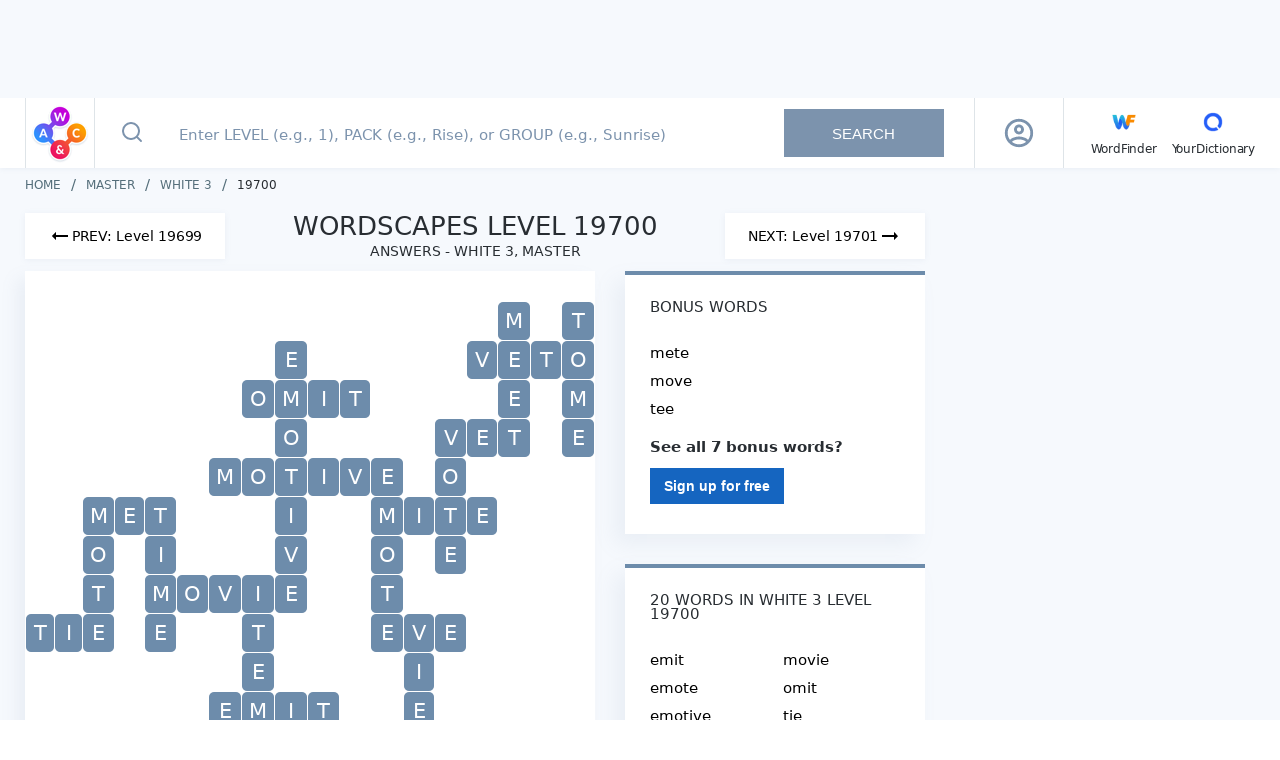

--- FILE ---
content_type: text/javascript
request_url: https://wordscapes.yourdictionary.com/static/js/1.2a86ad612c0ac106752f.js
body_size: 21722
content:
/*! For license information please see 1.2a86ad612c0ac106752f.js.LICENSE.txt */
(window.webpackJsonp=window.webpackJsonp||[]).push([[1],{JPst:function(e,t,o){"use strict";e.exports=function(e){var t=[];return t.toString=function(){return this.map((function(t){var o=function(e,t){var o,r,n,s=e[1]||"",u=e[3];if(!u)return s;if(t&&"function"==typeof btoa){var i=(o=u,r=btoa(unescape(encodeURIComponent(JSON.stringify(o)))),n="sourceMappingURL=data:application/json;charset=utf-8;base64,".concat(r),"/*# ".concat(n," */")),c=u.sources.map((function(e){return"/*# sourceURL=".concat(u.sourceRoot||"").concat(e," */")}));return[s].concat(c).concat([i]).join("\n")}return[s].join("\n")}(t,e);return t[2]?"@media ".concat(t[2]," {").concat(o,"}"):o})).join("")},t.i=function(e,o,r){"string"==typeof e&&(e=[[null,e,""]]);var n={};if(r)for(var s=0;s<this.length;s++){var u=this[s][0];null!=u&&(n[u]=!0)}for(var i=0;i<e.length;i++){var c=[].concat(e[i]);r&&n[c[0]]||(o&&(c[2]?c[2]="".concat(o," and ").concat(c[2]):c[2]=o),t.push(c))}},t}},SZ7m:function(e,t,o){"use strict";function r(e,t){for(var o=[],r={},n=0;n<t.length;n++){var s=t[n],u=s[0],i={id:e+":"+n,css:s[1],media:s[2],sourceMap:s[3]};r[u]?r[u].parts.push(i):o.push(r[u]={id:u,parts:[i]})}return o}o.r(t),o.d(t,"default",(function(){return m}));var n="undefined"!=typeof document;if("undefined"!=typeof DEBUG&&DEBUG&&!n)throw new Error("vue-style-loader cannot be used in a non-browser environment. Use { target: 'node' } in your Webpack config to indicate a server-rendering environment.");var s={},u=n&&(document.head||document.getElementsByTagName("head")[0]),i=null,c=0,a=!1,l=function(){},d=null,f="undefined"!=typeof navigator&&/msie [6-9]\b/.test(navigator.userAgent.toLowerCase());function m(e,t,o,n){a=o,d=n||{};var u=r(e,t);return j(u),function(t){for(var o=[],n=0;n<u.length;n++){var i=u[n];(c=s[i.id]).refs--,o.push(c)}for(t?j(u=r(e,t)):u=[],n=0;n<o.length;n++){var c;if(0===(c=o[n]).refs){for(var a=0;a<c.parts.length;a++)c.parts[a]();delete s[c.id]}}}}function j(e){for(var t=0;t<e.length;t++){var o=e[t],r=s[o.id];if(r){r.refs++;for(var n=0;n<r.parts.length;n++)r.parts[n](o.parts[n]);for(;n<o.parts.length;n++)r.parts.push(h(o.parts[n]));r.parts.length>o.parts.length&&(r.parts.length=o.parts.length)}else{var u=[];for(n=0;n<o.parts.length;n++)u.push(h(o.parts[n]));s[o.id]={id:o.id,refs:1,parts:u}}}}function p(){var e=document.createElement("style");return e.type="text/css",u.appendChild(e),e}function h(e){var t,o,r=document.querySelector('style[data-vue-ssr-id~="'+e.id+'"]');if(r){if(a)return l;r.parentNode.removeChild(r)}if(f){var n=c++;r=i||(i=p()),t=v.bind(null,r,n,!1),o=v.bind(null,r,n,!0)}else r=p(),t=g.bind(null,r),o=function(){r.parentNode.removeChild(r)};return t(e),function(r){if(r){if(r.css===e.css&&r.media===e.media&&r.sourceMap===e.sourceMap)return;t(e=r)}else o()}}var _,y=(_=[],function(e,t){return _[e]=t,_.filter(Boolean).join("\n")});function v(e,t,o,r){var n=o?"":r.css;if(e.styleSheet)e.styleSheet.cssText=y(t,n);else{var s=document.createTextNode(n),u=e.childNodes;u[t]&&e.removeChild(u[t]),u.length?e.insertBefore(s,u[t]):e.appendChild(s)}}function g(e,t){var o=t.css,r=t.media,n=t.sourceMap;if(r&&e.setAttribute("media",r),d.ssrId&&e.setAttribute("data-vue-ssr-id",t.id),n&&(o+="\n/*# sourceURL="+n.sources[0]+" */",o+="\n/*# sourceMappingURL=data:application/json;base64,"+btoa(unescape(encodeURIComponent(JSON.stringify(n))))+" */"),e.styleSheet)e.styleSheet.cssText=o;else{for(;e.firstChild;)e.removeChild(e.firstChild);e.appendChild(document.createTextNode(o))}}},bw2g:function(e,t,o){var r;window,r=function(e){return function(e){var t={};function o(r){if(t[r])return t[r].exports;var n=t[r]={i:r,l:!1,exports:{}};return e[r].call(n.exports,n,n.exports,o),n.l=!0,n.exports}return o.m=e,o.c=t,o.d=function(e,t,r){o.o(e,t)||Object.defineProperty(e,t,{enumerable:!0,get:r})},o.r=function(e){"undefined"!=typeof Symbol&&Symbol.toStringTag&&Object.defineProperty(e,Symbol.toStringTag,{value:"Module"}),Object.defineProperty(e,"__esModule",{value:!0})},o.t=function(e,t){if(1&t&&(e=o(e)),8&t)return e;if(4&t&&"object"==typeof e&&e&&e.__esModule)return e;var r=Object.create(null);if(o.r(r),Object.defineProperty(r,"default",{enumerable:!0,value:e}),2&t&&"string"!=typeof e)for(var n in e)o.d(r,n,function(t){return e[t]}.bind(null,n));return r},o.n=function(e){var t=e&&e.__esModule?function(){return e.default}:function(){return e};return o.d(t,"a",t),t},o.o=function(e,t){return Object.prototype.hasOwnProperty.call(e,t)},o.p="",o(o.s="./src/index.js")}({"./node_modules/cache-control-esm/index.js":function(e,t,o){"use strict";function r(e,t){return function(e){if(Array.isArray(e))return e}(e)||function(e,t){if("undefined"!=typeof Symbol&&Symbol.iterator in Object(e)){var o=[],r=!0,n=!1,s=void 0;try{for(var u,i=e[Symbol.iterator]();!(r=(u=i.next()).done)&&(o.push(u.value),!t||o.length!==t);r=!0);}catch(e){n=!0,s=e}finally{try{r||null==i.return||i.return()}finally{if(n)throw s}}return o}}(e,t)||function(e,t){if(e){if("string"==typeof e)return n(e,t);var o=Object.prototype.toString.call(e).slice(8,-1);return"Object"===o&&e.constructor&&(o=e.constructor.name),"Map"===o||"Set"===o?Array.from(e):"Arguments"===o||/^(?:Ui|I)nt(?:8|16|32)(?:Clamped)?Array$/.test(o)?n(e,t):void 0}}(e,t)||function(){throw new TypeError("Invalid attempt to destructure non-iterable instance.\nIn order to be iterable, non-array objects must have a [Symbol.iterator]() method.")}()}function n(e,t){(null==t||t>e.length)&&(t=e.length);for(var o=0,r=new Array(t);o<t;o++)r[o]=e[o];return r}function s(e,t){for(var o=0;o<t.length;o++){var r=t[o];r.enumerable=r.enumerable||!1,r.configurable=!0,"value"in r&&(r.writable=!0),Object.defineProperty(e,r.key,r)}}o.r(t),o.d(t,"CacheControl",(function(){return x})),o.d(t,"parse",(function(){return w})),o.d(t,"format",(function(){return O})),o("./node_modules/core-js/modules/es6.array.from.js"),o("./node_modules/core-js/modules/es6.function.name.js"),o("./node_modules/core-js/modules/es6.object.to-string.js"),o("./node_modules/core-js/modules/web.dom.iterable.js"),o("./node_modules/core-js/modules/es7.symbol.async-iterator.js"),o("./node_modules/core-js/modules/es6.symbol.js"),o("./node_modules/core-js/modules/es6.regexp.split.js"),o("./node_modules/core-js/modules/es6.number.is-finite.js");var u=/([a-zA-Z][a-zA-Z_-]*)\s*(?:=(?:"([^"]*)"|([^ \t",;]*)))?/g,i="max-age",c="s-maxage",a="max-stale",l="min-fresh",d="immutable",f="must-revalidate",m="no-cache",j="no-store",p="no-transform",h="only-if-cached",_="private",y="proxy-revalidate",v="public";function g(e){return null===e}function b(e){if(!e)return null;var t=parseInt(e,10);return!Number.isFinite(t)||t<0?null:t}var x=function(){function e(){!function(e,t){if(!(e instanceof t))throw new TypeError("Cannot call a class as a function")}(this,e),this.maxAge=null,this.sharedMaxAge=null,this.maxStale=null,this.maxStaleDuration=null,this.minFresh=null,this.immutable=null,this.mustRevalidate=null,this.noCache=null,this.noStore=null,this.noTransform=null,this.onlyIfCached=null,this.private=null,this.proxyRevalidate=null,this.public=null}var t,o;return t=e,(o=[{key:"parse",value:function(e){if(!e||0===e.length)return this;var t={},o=e.match(u)||[];return Array.prototype.forEach.call(o,(function(e){var o=e.split("=",2),n=r(o,1)[0],s=null;o.length>1&&(s=o[1].trim()),t[n.toLowerCase()]=s})),this.maxAge=b(t[i]),this.sharedMaxAge=b(t[c]),this.maxStale=g(t[a]),this.maxStaleDuration=b(t[a]),this.maxStaleDuration&&(this.maxStale=!0),this.minFresh=b(t[l]),this.immutable=g(t[d]),this.mustRevalidate=g(t[f]),this.noCache=g(t[m]),this.noStore=g(t[j]),this.noTransform=g(t[p]),this.onlyIfCached=g(t[h]),this.private=g(t[_]),this.proxyRevalidate=g(t[y]),this.public=g(t[v]),this}},{key:"format",value:function(){var e=[];return this.maxAge&&e.push("".concat(i,"=").concat(this.maxAge)),this.sharedMaxAge&&e.push("".concat(c,"=").concat(this.sharedMaxAge)),this.maxStale&&(this.maxStaleDuration?e.push("".concat(a,"=").concat(this.maxStaleDuration)):e.push(a)),this.minFresh&&e.push("".concat(l,"=").concat(this.minFresh)),this.immutable&&e.push(d),this.mustRevalidate&&e.push(f),this.noCache&&e.push(m),this.noStore&&e.push(j),this.noTransform&&e.push(p),this.onlyIfCached&&e.push(h),this.private&&e.push(_),this.proxyRevalidate&&e.push(y),this.public&&e.push(v),e.join(", ")}}])&&s(t.prototype,o),e}();function w(e){return(new x).parse(e)}function O(e){return e instanceof x?e.format():x.prototype.format.call(e)}t.default={CacheControl:x,parse:w,format:O}},"./node_modules/charenc/charenc.js":function(e,t){var o={utf8:{stringToBytes:function(e){return o.bin.stringToBytes(unescape(encodeURIComponent(e)))},bytesToString:function(e){return decodeURIComponent(escape(o.bin.bytesToString(e)))}},bin:{stringToBytes:function(e){for(var t=[],o=0;o<e.length;o++)t.push(255&e.charCodeAt(o));return t},bytesToString:function(e){for(var t=[],o=0;o<e.length;o++)t.push(String.fromCharCode(e[o]));return t.join("")}}};e.exports=o},"./node_modules/core-js/modules/_a-function.js":function(e,t){e.exports=function(e){if("function"!=typeof e)throw TypeError(e+" is not a function!");return e}},"./node_modules/core-js/modules/_add-to-unscopables.js":function(e,t,o){var r=o("./node_modules/core-js/modules/_wks.js")("unscopables"),n=Array.prototype;null==n[r]&&o("./node_modules/core-js/modules/_hide.js")(n,r,{}),e.exports=function(e){n[r][e]=!0}},"./node_modules/core-js/modules/_advance-string-index.js":function(e,t,o){"use strict";var r=o("./node_modules/core-js/modules/_string-at.js")(!0);e.exports=function(e,t,o){return t+(o?r(e,t).length:1)}},"./node_modules/core-js/modules/_an-object.js":function(e,t,o){var r=o("./node_modules/core-js/modules/_is-object.js");e.exports=function(e){if(!r(e))throw TypeError(e+" is not an object!");return e}},"./node_modules/core-js/modules/_array-includes.js":function(e,t,o){var r=o("./node_modules/core-js/modules/_to-iobject.js"),n=o("./node_modules/core-js/modules/_to-length.js"),s=o("./node_modules/core-js/modules/_to-absolute-index.js");e.exports=function(e){return function(t,o,u){var i,c=r(t),a=n(c.length),l=s(u,a);if(e&&o!=o){for(;a>l;)if((i=c[l++])!=i)return!0}else for(;a>l;l++)if((e||l in c)&&c[l]===o)return e||l||0;return!e&&-1}}},"./node_modules/core-js/modules/_classof.js":function(e,t,o){var r=o("./node_modules/core-js/modules/_cof.js"),n=o("./node_modules/core-js/modules/_wks.js")("toStringTag"),s="Arguments"==r(function(){return arguments}());e.exports=function(e){var t,o,u;return void 0===e?"Undefined":null===e?"Null":"string"==typeof(o=function(e,t){try{return e[t]}catch(e){}}(t=Object(e),n))?o:s?r(t):"Object"==(u=r(t))&&"function"==typeof t.callee?"Arguments":u}},"./node_modules/core-js/modules/_cof.js":function(e,t){var o={}.toString;e.exports=function(e){return o.call(e).slice(8,-1)}},"./node_modules/core-js/modules/_core.js":function(e,t){var o=e.exports={version:"2.6.12"};"number"==typeof __e&&(__e=o)},"./node_modules/core-js/modules/_create-property.js":function(e,t,o){"use strict";var r=o("./node_modules/core-js/modules/_object-dp.js"),n=o("./node_modules/core-js/modules/_property-desc.js");e.exports=function(e,t,o){t in e?r.f(e,t,n(0,o)):e[t]=o}},"./node_modules/core-js/modules/_ctx.js":function(e,t,o){var r=o("./node_modules/core-js/modules/_a-function.js");e.exports=function(e,t,o){if(r(e),void 0===t)return e;switch(o){case 1:return function(o){return e.call(t,o)};case 2:return function(o,r){return e.call(t,o,r)};case 3:return function(o,r,n){return e.call(t,o,r,n)}}return function(){return e.apply(t,arguments)}}},"./node_modules/core-js/modules/_defined.js":function(e,t){e.exports=function(e){if(null==e)throw TypeError("Can't call method on  "+e);return e}},"./node_modules/core-js/modules/_descriptors.js":function(e,t,o){e.exports=!o("./node_modules/core-js/modules/_fails.js")((function(){return 7!=Object.defineProperty({},"a",{get:function(){return 7}}).a}))},"./node_modules/core-js/modules/_dom-create.js":function(e,t,o){var r=o("./node_modules/core-js/modules/_is-object.js"),n=o("./node_modules/core-js/modules/_global.js").document,s=r(n)&&r(n.createElement);e.exports=function(e){return s?n.createElement(e):{}}},"./node_modules/core-js/modules/_enum-bug-keys.js":function(e,t){e.exports="constructor,hasOwnProperty,isPrototypeOf,propertyIsEnumerable,toLocaleString,toString,valueOf".split(",")},"./node_modules/core-js/modules/_enum-keys.js":function(e,t,o){var r=o("./node_modules/core-js/modules/_object-keys.js"),n=o("./node_modules/core-js/modules/_object-gops.js"),s=o("./node_modules/core-js/modules/_object-pie.js");e.exports=function(e){var t=r(e),o=n.f;if(o)for(var u,i=o(e),c=s.f,a=0;i.length>a;)c.call(e,u=i[a++])&&t.push(u);return t}},"./node_modules/core-js/modules/_export.js":function(e,t,o){var r=o("./node_modules/core-js/modules/_global.js"),n=o("./node_modules/core-js/modules/_core.js"),s=o("./node_modules/core-js/modules/_hide.js"),u=o("./node_modules/core-js/modules/_redefine.js"),i=o("./node_modules/core-js/modules/_ctx.js"),c=function(e,t,o){var a,l,d,f,m=e&c.F,j=e&c.G,p=e&c.S,h=e&c.P,_=e&c.B,y=j?r:p?r[t]||(r[t]={}):(r[t]||{}).prototype,v=j?n:n[t]||(n[t]={}),g=v.prototype||(v.prototype={});for(a in j&&(o=t),o)d=((l=!m&&y&&void 0!==y[a])?y:o)[a],f=_&&l?i(d,r):h&&"function"==typeof d?i(Function.call,d):d,y&&u(y,a,d,e&c.U),v[a]!=d&&s(v,a,f),h&&g[a]!=d&&(g[a]=d)};r.core=n,c.F=1,c.G=2,c.S=4,c.P=8,c.B=16,c.W=32,c.U=64,c.R=128,e.exports=c},"./node_modules/core-js/modules/_fails-is-regexp.js":function(e,t,o){var r=o("./node_modules/core-js/modules/_wks.js")("match");e.exports=function(e){var t=/./;try{"/./"[e](t)}catch(o){try{return t[r]=!1,!"/./"[e](t)}catch(e){}}return!0}},"./node_modules/core-js/modules/_fails.js":function(e,t){e.exports=function(e){try{return!!e()}catch(e){return!0}}},"./node_modules/core-js/modules/_fix-re-wks.js":function(e,t,o){"use strict";o("./node_modules/core-js/modules/es6.regexp.exec.js");var r=o("./node_modules/core-js/modules/_redefine.js"),n=o("./node_modules/core-js/modules/_hide.js"),s=o("./node_modules/core-js/modules/_fails.js"),u=o("./node_modules/core-js/modules/_defined.js"),i=o("./node_modules/core-js/modules/_wks.js"),c=o("./node_modules/core-js/modules/_regexp-exec.js"),a=i("species"),l=!s((function(){var e=/./;return e.exec=function(){var e=[];return e.groups={a:"7"},e},"7"!=="".replace(e,"$<a>")})),d=function(){var e=/(?:)/,t=e.exec;e.exec=function(){return t.apply(this,arguments)};var o="ab".split(e);return 2===o.length&&"a"===o[0]&&"b"===o[1]}();e.exports=function(e,t,o){var f=i(e),m=!s((function(){var t={};return t[f]=function(){return 7},7!=""[e](t)})),j=m?!s((function(){var t=!1,o=/a/;return o.exec=function(){return t=!0,null},"split"===e&&(o.constructor={},o.constructor[a]=function(){return o}),o[f](""),!t})):void 0;if(!m||!j||"replace"===e&&!l||"split"===e&&!d){var p=/./[f],h=o(u,f,""[e],(function(e,t,o,r,n){return t.exec===c?m&&!n?{done:!0,value:p.call(t,o,r)}:{done:!0,value:e.call(o,t,r)}:{done:!1}})),_=h[0],y=h[1];r(String.prototype,e,_),n(RegExp.prototype,f,2==t?function(e,t){return y.call(e,this,t)}:function(e){return y.call(e,this)})}}},"./node_modules/core-js/modules/_flags.js":function(e,t,o){"use strict";var r=o("./node_modules/core-js/modules/_an-object.js");e.exports=function(){var e=r(this),t="";return e.global&&(t+="g"),e.ignoreCase&&(t+="i"),e.multiline&&(t+="m"),e.unicode&&(t+="u"),e.sticky&&(t+="y"),t}},"./node_modules/core-js/modules/_function-to-string.js":function(e,t,o){e.exports=o("./node_modules/core-js/modules/_shared.js")("native-function-to-string",Function.toString)},"./node_modules/core-js/modules/_global.js":function(e,t){var o=e.exports="undefined"!=typeof window&&window.Math==Math?window:"undefined"!=typeof self&&self.Math==Math?self:Function("return this")();"number"==typeof __g&&(__g=o)},"./node_modules/core-js/modules/_has.js":function(e,t){var o={}.hasOwnProperty;e.exports=function(e,t){return o.call(e,t)}},"./node_modules/core-js/modules/_hide.js":function(e,t,o){var r=o("./node_modules/core-js/modules/_object-dp.js"),n=o("./node_modules/core-js/modules/_property-desc.js");e.exports=o("./node_modules/core-js/modules/_descriptors.js")?function(e,t,o){return r.f(e,t,n(1,o))}:function(e,t,o){return e[t]=o,e}},"./node_modules/core-js/modules/_html.js":function(e,t,o){var r=o("./node_modules/core-js/modules/_global.js").document;e.exports=r&&r.documentElement},"./node_modules/core-js/modules/_ie8-dom-define.js":function(e,t,o){e.exports=!o("./node_modules/core-js/modules/_descriptors.js")&&!o("./node_modules/core-js/modules/_fails.js")((function(){return 7!=Object.defineProperty(o("./node_modules/core-js/modules/_dom-create.js")("div"),"a",{get:function(){return 7}}).a}))},"./node_modules/core-js/modules/_iobject.js":function(e,t,o){var r=o("./node_modules/core-js/modules/_cof.js");e.exports=Object("z").propertyIsEnumerable(0)?Object:function(e){return"String"==r(e)?e.split(""):Object(e)}},"./node_modules/core-js/modules/_is-array-iter.js":function(e,t,o){var r=o("./node_modules/core-js/modules/_iterators.js"),n=o("./node_modules/core-js/modules/_wks.js")("iterator"),s=Array.prototype;e.exports=function(e){return void 0!==e&&(r.Array===e||s[n]===e)}},"./node_modules/core-js/modules/_is-array.js":function(e,t,o){var r=o("./node_modules/core-js/modules/_cof.js");e.exports=Array.isArray||function(e){return"Array"==r(e)}},"./node_modules/core-js/modules/_is-object.js":function(e,t){e.exports=function(e){return"object"==typeof e?null!==e:"function"==typeof e}},"./node_modules/core-js/modules/_is-regexp.js":function(e,t,o){var r=o("./node_modules/core-js/modules/_is-object.js"),n=o("./node_modules/core-js/modules/_cof.js"),s=o("./node_modules/core-js/modules/_wks.js")("match");e.exports=function(e){var t;return r(e)&&(void 0!==(t=e[s])?!!t:"RegExp"==n(e))}},"./node_modules/core-js/modules/_iter-call.js":function(e,t,o){var r=o("./node_modules/core-js/modules/_an-object.js");e.exports=function(e,t,o,n){try{return n?t(r(o)[0],o[1]):t(o)}catch(t){var s=e.return;throw void 0!==s&&r(s.call(e)),t}}},"./node_modules/core-js/modules/_iter-create.js":function(e,t,o){"use strict";var r=o("./node_modules/core-js/modules/_object-create.js"),n=o("./node_modules/core-js/modules/_property-desc.js"),s=o("./node_modules/core-js/modules/_set-to-string-tag.js"),u={};o("./node_modules/core-js/modules/_hide.js")(u,o("./node_modules/core-js/modules/_wks.js")("iterator"),(function(){return this})),e.exports=function(e,t,o){e.prototype=r(u,{next:n(1,o)}),s(e,t+" Iterator")}},"./node_modules/core-js/modules/_iter-define.js":function(e,t,o){"use strict";var r=o("./node_modules/core-js/modules/_library.js"),n=o("./node_modules/core-js/modules/_export.js"),s=o("./node_modules/core-js/modules/_redefine.js"),u=o("./node_modules/core-js/modules/_hide.js"),i=o("./node_modules/core-js/modules/_iterators.js"),c=o("./node_modules/core-js/modules/_iter-create.js"),a=o("./node_modules/core-js/modules/_set-to-string-tag.js"),l=o("./node_modules/core-js/modules/_object-gpo.js"),d=o("./node_modules/core-js/modules/_wks.js")("iterator"),f=!([].keys&&"next"in[].keys()),m=function(){return this};e.exports=function(e,t,o,j,p,h,_){c(o,t,j);var y,v,g,b=function(e){if(!f&&e in S)return S[e];switch(e){case"keys":case"values":return function(){return new o(this,e)}}return function(){return new o(this,e)}},x=t+" Iterator",w="values"==p,O=!1,S=e.prototype,k=S[d]||S["@@iterator"]||p&&S[p],E=k||b(p),L=p?w?b("entries"):E:void 0,P="Array"==t&&S.entries||k;if(P&&(g=l(P.call(new e)))!==Object.prototype&&g.next&&(a(g,x,!0),r||"function"==typeof g[d]||u(g,d,m)),w&&k&&"values"!==k.name&&(O=!0,E=function(){return k.call(this)}),r&&!_||!f&&!O&&S[d]||u(S,d,E),i[t]=E,i[x]=m,p)if(y={values:w?E:b("values"),keys:h?E:b("keys"),entries:L},_)for(v in y)v in S||s(S,v,y[v]);else n(n.P+n.F*(f||O),t,y);return y}},"./node_modules/core-js/modules/_iter-detect.js":function(e,t,o){var r=o("./node_modules/core-js/modules/_wks.js")("iterator"),n=!1;try{var s=[7][r]();s.return=function(){n=!0},Array.from(s,(function(){throw 2}))}catch(e){}e.exports=function(e,t){if(!t&&!n)return!1;var o=!1;try{var s=[7],u=s[r]();u.next=function(){return{done:o=!0}},s[r]=function(){return u},e(s)}catch(e){}return o}},"./node_modules/core-js/modules/_iter-step.js":function(e,t){e.exports=function(e,t){return{value:t,done:!!e}}},"./node_modules/core-js/modules/_iterators.js":function(e,t){e.exports={}},"./node_modules/core-js/modules/_library.js":function(e,t){e.exports=!1},"./node_modules/core-js/modules/_meta.js":function(e,t,o){var r=o("./node_modules/core-js/modules/_uid.js")("meta"),n=o("./node_modules/core-js/modules/_is-object.js"),s=o("./node_modules/core-js/modules/_has.js"),u=o("./node_modules/core-js/modules/_object-dp.js").f,i=0,c=Object.isExtensible||function(){return!0},a=!o("./node_modules/core-js/modules/_fails.js")((function(){return c(Object.preventExtensions({}))})),l=function(e){u(e,r,{value:{i:"O"+ ++i,w:{}}})},d=e.exports={KEY:r,NEED:!1,fastKey:function(e,t){if(!n(e))return"symbol"==typeof e?e:("string"==typeof e?"S":"P")+e;if(!s(e,r)){if(!c(e))return"F";if(!t)return"E";l(e)}return e[r].i},getWeak:function(e,t){if(!s(e,r)){if(!c(e))return!0;if(!t)return!1;l(e)}return e[r].w},onFreeze:function(e){return a&&d.NEED&&c(e)&&!s(e,r)&&l(e),e}}},"./node_modules/core-js/modules/_object-create.js":function(e,t,o){var r=o("./node_modules/core-js/modules/_an-object.js"),n=o("./node_modules/core-js/modules/_object-dps.js"),s=o("./node_modules/core-js/modules/_enum-bug-keys.js"),u=o("./node_modules/core-js/modules/_shared-key.js")("IE_PROTO"),i=function(){},c=function(){var e,t=o("./node_modules/core-js/modules/_dom-create.js")("iframe"),r=s.length;for(t.style.display="none",o("./node_modules/core-js/modules/_html.js").appendChild(t),t.src="javascript:",(e=t.contentWindow.document).open(),e.write("<script>document.F=Object<\/script>"),e.close(),c=e.F;r--;)delete c.prototype[s[r]];return c()};e.exports=Object.create||function(e,t){var o;return null!==e?(i.prototype=r(e),o=new i,i.prototype=null,o[u]=e):o=c(),void 0===t?o:n(o,t)}},"./node_modules/core-js/modules/_object-dp.js":function(e,t,o){var r=o("./node_modules/core-js/modules/_an-object.js"),n=o("./node_modules/core-js/modules/_ie8-dom-define.js"),s=o("./node_modules/core-js/modules/_to-primitive.js"),u=Object.defineProperty;t.f=o("./node_modules/core-js/modules/_descriptors.js")?Object.defineProperty:function(e,t,o){if(r(e),t=s(t,!0),r(o),n)try{return u(e,t,o)}catch(e){}if("get"in o||"set"in o)throw TypeError("Accessors not supported!");return"value"in o&&(e[t]=o.value),e}},"./node_modules/core-js/modules/_object-dps.js":function(e,t,o){var r=o("./node_modules/core-js/modules/_object-dp.js"),n=o("./node_modules/core-js/modules/_an-object.js"),s=o("./node_modules/core-js/modules/_object-keys.js");e.exports=o("./node_modules/core-js/modules/_descriptors.js")?Object.defineProperties:function(e,t){n(e);for(var o,u=s(t),i=u.length,c=0;i>c;)r.f(e,o=u[c++],t[o]);return e}},"./node_modules/core-js/modules/_object-gopd.js":function(e,t,o){var r=o("./node_modules/core-js/modules/_object-pie.js"),n=o("./node_modules/core-js/modules/_property-desc.js"),s=o("./node_modules/core-js/modules/_to-iobject.js"),u=o("./node_modules/core-js/modules/_to-primitive.js"),i=o("./node_modules/core-js/modules/_has.js"),c=o("./node_modules/core-js/modules/_ie8-dom-define.js"),a=Object.getOwnPropertyDescriptor;t.f=o("./node_modules/core-js/modules/_descriptors.js")?a:function(e,t){if(e=s(e),t=u(t,!0),c)try{return a(e,t)}catch(e){}if(i(e,t))return n(!r.f.call(e,t),e[t])}},"./node_modules/core-js/modules/_object-gopn-ext.js":function(e,t,o){var r=o("./node_modules/core-js/modules/_to-iobject.js"),n=o("./node_modules/core-js/modules/_object-gopn.js").f,s={}.toString,u="object"==typeof window&&window&&Object.getOwnPropertyNames?Object.getOwnPropertyNames(window):[];e.exports.f=function(e){return u&&"[object Window]"==s.call(e)?function(e){try{return n(e)}catch(e){return u.slice()}}(e):n(r(e))}},"./node_modules/core-js/modules/_object-gopn.js":function(e,t,o){var r=o("./node_modules/core-js/modules/_object-keys-internal.js"),n=o("./node_modules/core-js/modules/_enum-bug-keys.js").concat("length","prototype");t.f=Object.getOwnPropertyNames||function(e){return r(e,n)}},"./node_modules/core-js/modules/_object-gops.js":function(e,t){t.f=Object.getOwnPropertySymbols},"./node_modules/core-js/modules/_object-gpo.js":function(e,t,o){var r=o("./node_modules/core-js/modules/_has.js"),n=o("./node_modules/core-js/modules/_to-object.js"),s=o("./node_modules/core-js/modules/_shared-key.js")("IE_PROTO"),u=Object.prototype;e.exports=Object.getPrototypeOf||function(e){return e=n(e),r(e,s)?e[s]:"function"==typeof e.constructor&&e instanceof e.constructor?e.constructor.prototype:e instanceof Object?u:null}},"./node_modules/core-js/modules/_object-keys-internal.js":function(e,t,o){var r=o("./node_modules/core-js/modules/_has.js"),n=o("./node_modules/core-js/modules/_to-iobject.js"),s=o("./node_modules/core-js/modules/_array-includes.js")(!1),u=o("./node_modules/core-js/modules/_shared-key.js")("IE_PROTO");e.exports=function(e,t){var o,i=n(e),c=0,a=[];for(o in i)o!=u&&r(i,o)&&a.push(o);for(;t.length>c;)r(i,o=t[c++])&&(~s(a,o)||a.push(o));return a}},"./node_modules/core-js/modules/_object-keys.js":function(e,t,o){var r=o("./node_modules/core-js/modules/_object-keys-internal.js"),n=o("./node_modules/core-js/modules/_enum-bug-keys.js");e.exports=Object.keys||function(e){return r(e,n)}},"./node_modules/core-js/modules/_object-pie.js":function(e,t){t.f={}.propertyIsEnumerable},"./node_modules/core-js/modules/_own-keys.js":function(e,t,o){var r=o("./node_modules/core-js/modules/_object-gopn.js"),n=o("./node_modules/core-js/modules/_object-gops.js"),s=o("./node_modules/core-js/modules/_an-object.js"),u=o("./node_modules/core-js/modules/_global.js").Reflect;e.exports=u&&u.ownKeys||function(e){var t=r.f(s(e)),o=n.f;return o?t.concat(o(e)):t}},"./node_modules/core-js/modules/_property-desc.js":function(e,t){e.exports=function(e,t){return{enumerable:!(1&e),configurable:!(2&e),writable:!(4&e),value:t}}},"./node_modules/core-js/modules/_redefine.js":function(e,t,o){var r=o("./node_modules/core-js/modules/_global.js"),n=o("./node_modules/core-js/modules/_hide.js"),s=o("./node_modules/core-js/modules/_has.js"),u=o("./node_modules/core-js/modules/_uid.js")("src"),i=o("./node_modules/core-js/modules/_function-to-string.js"),c=(""+i).split("toString");o("./node_modules/core-js/modules/_core.js").inspectSource=function(e){return i.call(e)},(e.exports=function(e,t,o,i){var a="function"==typeof o;a&&(s(o,"name")||n(o,"name",t)),e[t]!==o&&(a&&(s(o,u)||n(o,u,e[t]?""+e[t]:c.join(String(t)))),e===r?e[t]=o:i?e[t]?e[t]=o:n(e,t,o):(delete e[t],n(e,t,o)))})(Function.prototype,"toString",(function(){return"function"==typeof this&&this[u]||i.call(this)}))},"./node_modules/core-js/modules/_regexp-exec-abstract.js":function(e,t,o){"use strict";var r=o("./node_modules/core-js/modules/_classof.js"),n=RegExp.prototype.exec;e.exports=function(e,t){var o=e.exec;if("function"==typeof o){var s=o.call(e,t);if("object"!=typeof s)throw new TypeError("RegExp exec method returned something other than an Object or null");return s}if("RegExp"!==r(e))throw new TypeError("RegExp#exec called on incompatible receiver");return n.call(e,t)}},"./node_modules/core-js/modules/_regexp-exec.js":function(e,t,o){"use strict";var r,n,s=o("./node_modules/core-js/modules/_flags.js"),u=RegExp.prototype.exec,i=String.prototype.replace,c=u,a=(r=/a/,n=/b*/g,u.call(r,"a"),u.call(n,"a"),0!==r.lastIndex||0!==n.lastIndex),l=void 0!==/()??/.exec("")[1];(a||l)&&(c=function(e){var t,o,r,n,c=this;return l&&(o=new RegExp("^"+c.source+"$(?!\\s)",s.call(c))),a&&(t=c.lastIndex),r=u.call(c,e),a&&r&&(c.lastIndex=c.global?r.index+r[0].length:t),l&&r&&r.length>1&&i.call(r[0],o,(function(){for(n=1;n<arguments.length-2;n++)void 0===arguments[n]&&(r[n]=void 0)})),r}),e.exports=c},"./node_modules/core-js/modules/_set-to-string-tag.js":function(e,t,o){var r=o("./node_modules/core-js/modules/_object-dp.js").f,n=o("./node_modules/core-js/modules/_has.js"),s=o("./node_modules/core-js/modules/_wks.js")("toStringTag");e.exports=function(e,t,o){e&&!n(e=o?e:e.prototype,s)&&r(e,s,{configurable:!0,value:t})}},"./node_modules/core-js/modules/_shared-key.js":function(e,t,o){var r=o("./node_modules/core-js/modules/_shared.js")("keys"),n=o("./node_modules/core-js/modules/_uid.js");e.exports=function(e){return r[e]||(r[e]=n(e))}},"./node_modules/core-js/modules/_shared.js":function(e,t,o){var r=o("./node_modules/core-js/modules/_core.js"),n=o("./node_modules/core-js/modules/_global.js"),s=n["__core-js_shared__"]||(n["__core-js_shared__"]={});(e.exports=function(e,t){return s[e]||(s[e]=void 0!==t?t:{})})("versions",[]).push({version:r.version,mode:o("./node_modules/core-js/modules/_library.js")?"pure":"global",copyright:"© 2020 Denis Pushkarev (zloirock.ru)"})},"./node_modules/core-js/modules/_species-constructor.js":function(e,t,o){var r=o("./node_modules/core-js/modules/_an-object.js"),n=o("./node_modules/core-js/modules/_a-function.js"),s=o("./node_modules/core-js/modules/_wks.js")("species");e.exports=function(e,t){var o,u=r(e).constructor;return void 0===u||null==(o=r(u)[s])?t:n(o)}},"./node_modules/core-js/modules/_string-at.js":function(e,t,o){var r=o("./node_modules/core-js/modules/_to-integer.js"),n=o("./node_modules/core-js/modules/_defined.js");e.exports=function(e){return function(t,o){var s,u,i=String(n(t)),c=r(o),a=i.length;return c<0||c>=a?e?"":void 0:(s=i.charCodeAt(c))<55296||s>56319||c+1===a||(u=i.charCodeAt(c+1))<56320||u>57343?e?i.charAt(c):s:e?i.slice(c,c+2):u-56320+(s-55296<<10)+65536}}},"./node_modules/core-js/modules/_string-context.js":function(e,t,o){var r=o("./node_modules/core-js/modules/_is-regexp.js"),n=o("./node_modules/core-js/modules/_defined.js");e.exports=function(e,t,o){if(r(t))throw TypeError("String#"+o+" doesn't accept regex!");return String(n(e))}},"./node_modules/core-js/modules/_to-absolute-index.js":function(e,t,o){var r=o("./node_modules/core-js/modules/_to-integer.js"),n=Math.max,s=Math.min;e.exports=function(e,t){return(e=r(e))<0?n(e+t,0):s(e,t)}},"./node_modules/core-js/modules/_to-integer.js":function(e,t){var o=Math.ceil,r=Math.floor;e.exports=function(e){return isNaN(e=+e)?0:(e>0?r:o)(e)}},"./node_modules/core-js/modules/_to-iobject.js":function(e,t,o){var r=o("./node_modules/core-js/modules/_iobject.js"),n=o("./node_modules/core-js/modules/_defined.js");e.exports=function(e){return r(n(e))}},"./node_modules/core-js/modules/_to-length.js":function(e,t,o){var r=o("./node_modules/core-js/modules/_to-integer.js"),n=Math.min;e.exports=function(e){return e>0?n(r(e),9007199254740991):0}},"./node_modules/core-js/modules/_to-object.js":function(e,t,o){var r=o("./node_modules/core-js/modules/_defined.js");e.exports=function(e){return Object(r(e))}},"./node_modules/core-js/modules/_to-primitive.js":function(e,t,o){var r=o("./node_modules/core-js/modules/_is-object.js");e.exports=function(e,t){if(!r(e))return e;var o,n;if(t&&"function"==typeof(o=e.toString)&&!r(n=o.call(e)))return n;if("function"==typeof(o=e.valueOf)&&!r(n=o.call(e)))return n;if(!t&&"function"==typeof(o=e.toString)&&!r(n=o.call(e)))return n;throw TypeError("Can't convert object to primitive value")}},"./node_modules/core-js/modules/_uid.js":function(e,t){var o=0,r=Math.random();e.exports=function(e){return"Symbol(".concat(void 0===e?"":e,")_",(++o+r).toString(36))}},"./node_modules/core-js/modules/_wks-define.js":function(e,t,o){var r=o("./node_modules/core-js/modules/_global.js"),n=o("./node_modules/core-js/modules/_core.js"),s=o("./node_modules/core-js/modules/_library.js"),u=o("./node_modules/core-js/modules/_wks-ext.js"),i=o("./node_modules/core-js/modules/_object-dp.js").f;e.exports=function(e){var t=n.Symbol||(n.Symbol=s?{}:r.Symbol||{});"_"==e.charAt(0)||e in t||i(t,e,{value:u.f(e)})}},"./node_modules/core-js/modules/_wks-ext.js":function(e,t,o){t.f=o("./node_modules/core-js/modules/_wks.js")},"./node_modules/core-js/modules/_wks.js":function(e,t,o){var r=o("./node_modules/core-js/modules/_shared.js")("wks"),n=o("./node_modules/core-js/modules/_uid.js"),s=o("./node_modules/core-js/modules/_global.js").Symbol,u="function"==typeof s;(e.exports=function(e){return r[e]||(r[e]=u&&s[e]||(u?s:n)("Symbol."+e))}).store=r},"./node_modules/core-js/modules/core.get-iterator-method.js":function(e,t,o){var r=o("./node_modules/core-js/modules/_classof.js"),n=o("./node_modules/core-js/modules/_wks.js")("iterator"),s=o("./node_modules/core-js/modules/_iterators.js");e.exports=o("./node_modules/core-js/modules/_core.js").getIteratorMethod=function(e){if(null!=e)return e[n]||e["@@iterator"]||s[r(e)]}},"./node_modules/core-js/modules/es6.array.from.js":function(e,t,o){"use strict";var r=o("./node_modules/core-js/modules/_ctx.js"),n=o("./node_modules/core-js/modules/_export.js"),s=o("./node_modules/core-js/modules/_to-object.js"),u=o("./node_modules/core-js/modules/_iter-call.js"),i=o("./node_modules/core-js/modules/_is-array-iter.js"),c=o("./node_modules/core-js/modules/_to-length.js"),a=o("./node_modules/core-js/modules/_create-property.js"),l=o("./node_modules/core-js/modules/core.get-iterator-method.js");n(n.S+n.F*!o("./node_modules/core-js/modules/_iter-detect.js")((function(e){Array.from(e)})),"Array",{from:function(e){var t,o,n,d,f=s(e),m="function"==typeof this?this:Array,j=arguments.length,p=j>1?arguments[1]:void 0,h=void 0!==p,_=0,y=l(f);if(h&&(p=r(p,j>2?arguments[2]:void 0,2)),null==y||m==Array&&i(y))for(o=new m(t=c(f.length));t>_;_++)a(o,_,h?p(f[_],_):f[_]);else for(d=y.call(f),o=new m;!(n=d.next()).done;_++)a(o,_,h?u(d,p,[n.value,_],!0):n.value);return o.length=_,o}})},"./node_modules/core-js/modules/es6.array.iterator.js":function(e,t,o){"use strict";var r=o("./node_modules/core-js/modules/_add-to-unscopables.js"),n=o("./node_modules/core-js/modules/_iter-step.js"),s=o("./node_modules/core-js/modules/_iterators.js"),u=o("./node_modules/core-js/modules/_to-iobject.js");e.exports=o("./node_modules/core-js/modules/_iter-define.js")(Array,"Array",(function(e,t){this._t=u(e),this._i=0,this._k=t}),(function(){var e=this._t,t=this._k,o=this._i++;return!e||o>=e.length?(this._t=void 0,n(1)):n(0,"keys"==t?o:"values"==t?e[o]:[o,e[o]])}),"values"),s.Arguments=s.Array,r("keys"),r("values"),r("entries")},"./node_modules/core-js/modules/es6.function.name.js":function(e,t,o){var r=o("./node_modules/core-js/modules/_object-dp.js").f,n=Function.prototype,s=/^\s*function ([^ (]*)/;"name"in n||o("./node_modules/core-js/modules/_descriptors.js")&&r(n,"name",{configurable:!0,get:function(){try{return(""+this).match(s)[1]}catch(e){return""}}})},"./node_modules/core-js/modules/es6.number.is-finite.js":function(e,t,o){var r=o("./node_modules/core-js/modules/_export.js"),n=o("./node_modules/core-js/modules/_global.js").isFinite;r(r.S,"Number",{isFinite:function(e){return"number"==typeof e&&n(e)}})},"./node_modules/core-js/modules/es6.object.to-string.js":function(e,t,o){"use strict";var r=o("./node_modules/core-js/modules/_classof.js"),n={};n[o("./node_modules/core-js/modules/_wks.js")("toStringTag")]="z",n+""!="[object z]"&&o("./node_modules/core-js/modules/_redefine.js")(Object.prototype,"toString",(function(){return"[object "+r(this)+"]"}),!0)},"./node_modules/core-js/modules/es6.regexp.exec.js":function(e,t,o){"use strict";var r=o("./node_modules/core-js/modules/_regexp-exec.js");o("./node_modules/core-js/modules/_export.js")({target:"RegExp",proto:!0,forced:r!==/./.exec},{exec:r})},"./node_modules/core-js/modules/es6.regexp.split.js":function(e,t,o){"use strict";var r=o("./node_modules/core-js/modules/_is-regexp.js"),n=o("./node_modules/core-js/modules/_an-object.js"),s=o("./node_modules/core-js/modules/_species-constructor.js"),u=o("./node_modules/core-js/modules/_advance-string-index.js"),i=o("./node_modules/core-js/modules/_to-length.js"),c=o("./node_modules/core-js/modules/_regexp-exec-abstract.js"),a=o("./node_modules/core-js/modules/_regexp-exec.js"),l=o("./node_modules/core-js/modules/_fails.js"),d=Math.min,f=[].push,m="length",j=!l((function(){RegExp(4294967295,"y")}));o("./node_modules/core-js/modules/_fix-re-wks.js")("split",2,(function(e,t,o,l){var p;return p="c"=="abbc".split(/(b)*/)[1]||4!="test".split(/(?:)/,-1)[m]||2!="ab".split(/(?:ab)*/)[m]||4!=".".split(/(.?)(.?)/)[m]||".".split(/()()/)[m]>1||"".split(/.?/)[m]?function(e,t){var n=String(this);if(void 0===e&&0===t)return[];if(!r(e))return o.call(n,e,t);for(var s,u,i,c=[],l=(e.ignoreCase?"i":"")+(e.multiline?"m":"")+(e.unicode?"u":"")+(e.sticky?"y":""),d=0,j=void 0===t?4294967295:t>>>0,p=new RegExp(e.source,l+"g");(s=a.call(p,n))&&!((u=p.lastIndex)>d&&(c.push(n.slice(d,s.index)),s[m]>1&&s.index<n[m]&&f.apply(c,s.slice(1)),i=s[0][m],d=u,c[m]>=j));)p.lastIndex===s.index&&p.lastIndex++;return d===n[m]?!i&&p.test("")||c.push(""):c.push(n.slice(d)),c[m]>j?c.slice(0,j):c}:"0".split(void 0,0)[m]?function(e,t){return void 0===e&&0===t?[]:o.call(this,e,t)}:o,[function(o,r){var n=e(this),s=null==o?void 0:o[t];return void 0!==s?s.call(o,n,r):p.call(String(n),o,r)},function(e,t){var r=l(p,e,this,t,p!==o);if(r.done)return r.value;var a=n(e),f=String(this),m=s(a,RegExp),h=a.unicode,_=(a.ignoreCase?"i":"")+(a.multiline?"m":"")+(a.unicode?"u":"")+(j?"y":"g"),y=new m(j?a:"^(?:"+a.source+")",_),v=void 0===t?4294967295:t>>>0;if(0===v)return[];if(0===f.length)return null===c(y,f)?[f]:[];for(var g=0,b=0,x=[];b<f.length;){y.lastIndex=j?b:0;var w,O=c(y,j?f:f.slice(b));if(null===O||(w=d(i(y.lastIndex+(j?0:b)),f.length))===g)b=u(f,b,h);else{if(x.push(f.slice(g,b)),x.length===v)return x;for(var S=1;S<=O.length-1;S++)if(x.push(O[S]),x.length===v)return x;b=g=w}}return x.push(f.slice(g)),x}]}))},"./node_modules/core-js/modules/es6.string.includes.js":function(e,t,o){"use strict";var r=o("./node_modules/core-js/modules/_export.js"),n=o("./node_modules/core-js/modules/_string-context.js");r(r.P+r.F*o("./node_modules/core-js/modules/_fails-is-regexp.js")("includes"),"String",{includes:function(e){return!!~n(this,e,"includes").indexOf(e,arguments.length>1?arguments[1]:void 0)}})},"./node_modules/core-js/modules/es6.symbol.js":function(e,t,o){"use strict";var r=o("./node_modules/core-js/modules/_global.js"),n=o("./node_modules/core-js/modules/_has.js"),s=o("./node_modules/core-js/modules/_descriptors.js"),u=o("./node_modules/core-js/modules/_export.js"),i=o("./node_modules/core-js/modules/_redefine.js"),c=o("./node_modules/core-js/modules/_meta.js").KEY,a=o("./node_modules/core-js/modules/_fails.js"),l=o("./node_modules/core-js/modules/_shared.js"),d=o("./node_modules/core-js/modules/_set-to-string-tag.js"),f=o("./node_modules/core-js/modules/_uid.js"),m=o("./node_modules/core-js/modules/_wks.js"),j=o("./node_modules/core-js/modules/_wks-ext.js"),p=o("./node_modules/core-js/modules/_wks-define.js"),h=o("./node_modules/core-js/modules/_enum-keys.js"),_=o("./node_modules/core-js/modules/_is-array.js"),y=o("./node_modules/core-js/modules/_an-object.js"),v=o("./node_modules/core-js/modules/_is-object.js"),g=o("./node_modules/core-js/modules/_to-object.js"),b=o("./node_modules/core-js/modules/_to-iobject.js"),x=o("./node_modules/core-js/modules/_to-primitive.js"),w=o("./node_modules/core-js/modules/_property-desc.js"),O=o("./node_modules/core-js/modules/_object-create.js"),S=o("./node_modules/core-js/modules/_object-gopn-ext.js"),k=o("./node_modules/core-js/modules/_object-gopd.js"),E=o("./node_modules/core-js/modules/_object-gops.js"),L=o("./node_modules/core-js/modules/_object-dp.js"),P=o("./node_modules/core-js/modules/_object-keys.js"),T=k.f,R=L.f,A=S.f,C=r.Symbol,F=r.JSON,I=F&&F.stringify,N=m("_hidden"),M=m("toPrimitive"),D={}.propertyIsEnumerable,G=l("symbol-registry"),U=l("symbols"),B=l("op-symbols"),q=Object.prototype,z="function"==typeof C&&!!E.f,J=r.QObject,H=!J||!J.prototype||!J.prototype.findChild,Q=s&&a((function(){return 7!=O(R({},"a",{get:function(){return R(this,"a",{value:7}).a}})).a}))?function(e,t,o){var r=T(q,t);r&&delete q[t],R(e,t,o),r&&e!==q&&R(q,t,r)}:R,W=function(e){var t=U[e]=O(C.prototype);return t._k=e,t},V=z&&"symbol"==typeof C.iterator?function(e){return"symbol"==typeof e}:function(e){return e instanceof C},Y=function(e,t,o){return e===q&&Y(B,t,o),y(e),t=x(t,!0),y(o),n(U,t)?(o.enumerable?(n(e,N)&&e[N][t]&&(e[N][t]=!1),o=O(o,{enumerable:w(0,!1)})):(n(e,N)||R(e,N,w(1,{})),e[N][t]=!0),Q(e,t,o)):R(e,t,o)},K=function(e,t){y(e);for(var o,r=h(t=b(t)),n=0,s=r.length;s>n;)Y(e,o=r[n++],t[o]);return e},Z=function(e){var t=D.call(this,e=x(e,!0));return!(this===q&&n(U,e)&&!n(B,e))&&(!(t||!n(this,e)||!n(U,e)||n(this,N)&&this[N][e])||t)},$=function(e,t){if(e=b(e),t=x(t,!0),e!==q||!n(U,t)||n(B,t)){var o=T(e,t);return!o||!n(U,t)||n(e,N)&&e[N][t]||(o.enumerable=!0),o}},X=function(e){for(var t,o=A(b(e)),r=[],s=0;o.length>s;)n(U,t=o[s++])||t==N||t==c||r.push(t);return r},ee=function(e){for(var t,o=e===q,r=A(o?B:b(e)),s=[],u=0;r.length>u;)!n(U,t=r[u++])||o&&!n(q,t)||s.push(U[t]);return s};z||(i((C=function(){if(this instanceof C)throw TypeError("Symbol is not a constructor!");var e=f(arguments.length>0?arguments[0]:void 0),t=function(o){this===q&&t.call(B,o),n(this,N)&&n(this[N],e)&&(this[N][e]=!1),Q(this,e,w(1,o))};return s&&H&&Q(q,e,{configurable:!0,set:t}),W(e)}).prototype,"toString",(function(){return this._k})),k.f=$,L.f=Y,o("./node_modules/core-js/modules/_object-gopn.js").f=S.f=X,o("./node_modules/core-js/modules/_object-pie.js").f=Z,E.f=ee,s&&!o("./node_modules/core-js/modules/_library.js")&&i(q,"propertyIsEnumerable",Z,!0),j.f=function(e){return W(m(e))}),u(u.G+u.W+u.F*!z,{Symbol:C});for(var te="hasInstance,isConcatSpreadable,iterator,match,replace,search,species,split,toPrimitive,toStringTag,unscopables".split(","),oe=0;te.length>oe;)m(te[oe++]);for(var re=P(m.store),ne=0;re.length>ne;)p(re[ne++]);u(u.S+u.F*!z,"Symbol",{for:function(e){return n(G,e+="")?G[e]:G[e]=C(e)},keyFor:function(e){if(!V(e))throw TypeError(e+" is not a symbol!");for(var t in G)if(G[t]===e)return t},useSetter:function(){H=!0},useSimple:function(){H=!1}}),u(u.S+u.F*!z,"Object",{create:function(e,t){return void 0===t?O(e):K(O(e),t)},defineProperty:Y,defineProperties:K,getOwnPropertyDescriptor:$,getOwnPropertyNames:X,getOwnPropertySymbols:ee});var se=a((function(){E.f(1)}));u(u.S+u.F*se,"Object",{getOwnPropertySymbols:function(e){return E.f(g(e))}}),F&&u(u.S+u.F*(!z||a((function(){var e=C();return"[null]"!=I([e])||"{}"!=I({a:e})||"{}"!=I(Object(e))}))),"JSON",{stringify:function(e){for(var t,o,r=[e],n=1;arguments.length>n;)r.push(arguments[n++]);if(o=t=r[1],(v(t)||void 0!==e)&&!V(e))return _(t)||(t=function(e,t){if("function"==typeof o&&(t=o.call(this,e,t)),!V(t))return t}),r[1]=t,I.apply(F,r)}}),C.prototype[M]||o("./node_modules/core-js/modules/_hide.js")(C.prototype,M,C.prototype.valueOf),d(C,"Symbol"),d(Math,"Math",!0),d(r.JSON,"JSON",!0)},"./node_modules/core-js/modules/es7.array.includes.js":function(e,t,o){"use strict";var r=o("./node_modules/core-js/modules/_export.js"),n=o("./node_modules/core-js/modules/_array-includes.js")(!0);r(r.P,"Array",{includes:function(e){return n(this,e,arguments.length>1?arguments[1]:void 0)}}),o("./node_modules/core-js/modules/_add-to-unscopables.js")("includes")},"./node_modules/core-js/modules/es7.object.get-own-property-descriptors.js":function(e,t,o){var r=o("./node_modules/core-js/modules/_export.js"),n=o("./node_modules/core-js/modules/_own-keys.js"),s=o("./node_modules/core-js/modules/_to-iobject.js"),u=o("./node_modules/core-js/modules/_object-gopd.js"),i=o("./node_modules/core-js/modules/_create-property.js");r(r.S,"Object",{getOwnPropertyDescriptors:function(e){for(var t,o,r=s(e),c=u.f,a=n(r),l={},d=0;a.length>d;)void 0!==(o=c(r,t=a[d++]))&&i(l,t,o);return l}})},"./node_modules/core-js/modules/es7.symbol.async-iterator.js":function(e,t,o){o("./node_modules/core-js/modules/_wks-define.js")("asyncIterator")},"./node_modules/core-js/modules/web.dom.iterable.js":function(e,t,o){for(var r=o("./node_modules/core-js/modules/es6.array.iterator.js"),n=o("./node_modules/core-js/modules/_object-keys.js"),s=o("./node_modules/core-js/modules/_redefine.js"),u=o("./node_modules/core-js/modules/_global.js"),i=o("./node_modules/core-js/modules/_hide.js"),c=o("./node_modules/core-js/modules/_iterators.js"),a=o("./node_modules/core-js/modules/_wks.js"),l=a("iterator"),d=a("toStringTag"),f=c.Array,m={CSSRuleList:!0,CSSStyleDeclaration:!1,CSSValueList:!1,ClientRectList:!1,DOMRectList:!1,DOMStringList:!1,DOMTokenList:!0,DataTransferItemList:!1,FileList:!1,HTMLAllCollection:!1,HTMLCollection:!1,HTMLFormElement:!1,HTMLSelectElement:!1,MediaList:!0,MimeTypeArray:!1,NamedNodeMap:!1,NodeList:!0,PaintRequestList:!1,Plugin:!1,PluginArray:!1,SVGLengthList:!1,SVGNumberList:!1,SVGPathSegList:!1,SVGPointList:!1,SVGStringList:!1,SVGTransformList:!1,SourceBufferList:!1,StyleSheetList:!0,TextTrackCueList:!1,TextTrackList:!1,TouchList:!1},j=n(m),p=0;p<j.length;p++){var h,_=j[p],y=m[_],v=u[_],g=v&&v.prototype;if(g&&(g[l]||i(g,l,f),g[d]||i(g,d,_),c[_]=f,y))for(h in r)g[h]||s(g,h,r[h],!0)}},"./node_modules/crypt/crypt.js":function(e,t){var o,r;o="ABCDEFGHIJKLMNOPQRSTUVWXYZabcdefghijklmnopqrstuvwxyz0123456789+/",r={rotl:function(e,t){return e<<t|e>>>32-t},rotr:function(e,t){return e<<32-t|e>>>t},endian:function(e){if(e.constructor==Number)return 16711935&r.rotl(e,8)|4278255360&r.rotl(e,24);for(var t=0;t<e.length;t++)e[t]=r.endian(e[t]);return e},randomBytes:function(e){for(var t=[];e>0;e--)t.push(Math.floor(256*Math.random()));return t},bytesToWords:function(e){for(var t=[],o=0,r=0;o<e.length;o++,r+=8)t[r>>>5]|=e[o]<<24-r%32;return t},wordsToBytes:function(e){for(var t=[],o=0;o<32*e.length;o+=8)t.push(e[o>>>5]>>>24-o%32&255);return t},bytesToHex:function(e){for(var t=[],o=0;o<e.length;o++)t.push((e[o]>>>4).toString(16)),t.push((15&e[o]).toString(16));return t.join("")},hexToBytes:function(e){for(var t=[],o=0;o<e.length;o+=2)t.push(parseInt(e.substr(o,2),16));return t},bytesToBase64:function(e){for(var t=[],r=0;r<e.length;r+=3)for(var n=e[r]<<16|e[r+1]<<8|e[r+2],s=0;s<4;s++)8*r+6*s<=8*e.length?t.push(o.charAt(n>>>6*(3-s)&63)):t.push("=");return t.join("")},base64ToBytes:function(e){e=e.replace(/[^A-Z0-9+\/]/gi,"");for(var t=[],r=0,n=0;r<e.length;n=++r%4)0!=n&&t.push((o.indexOf(e.charAt(r-1))&Math.pow(2,-2*n+8)-1)<<2*n|o.indexOf(e.charAt(r))>>>6-2*n);return t}},e.exports=r},"./node_modules/is-buffer/index.js":function(e,t){function o(e){return!!e.constructor&&"function"==typeof e.constructor.isBuffer&&e.constructor.isBuffer(e)}e.exports=function(e){return null!=e&&(o(e)||function(e){return"function"==typeof e.readFloatLE&&"function"==typeof e.slice&&o(e.slice(0,0))}(e)||!!e._isBuffer)}},"./node_modules/md5/md5.js":function(e,t,o){var r,n,s,u,i;r=o("./node_modules/crypt/crypt.js"),n=o("./node_modules/charenc/charenc.js").utf8,s=o("./node_modules/is-buffer/index.js"),u=o("./node_modules/charenc/charenc.js").bin,(i=function(e,t){e.constructor==String?e=t&&"binary"===t.encoding?u.stringToBytes(e):n.stringToBytes(e):s(e)?e=Array.prototype.slice.call(e,0):Array.isArray(e)||e.constructor===Uint8Array||(e=e.toString());for(var o=r.bytesToWords(e),c=8*e.length,a=1732584193,l=-271733879,d=-1732584194,f=271733878,m=0;m<o.length;m++)o[m]=16711935&(o[m]<<8|o[m]>>>24)|4278255360&(o[m]<<24|o[m]>>>8);o[c>>>5]|=128<<c%32,o[14+(c+64>>>9<<4)]=c;var j=i._ff,p=i._gg,h=i._hh,_=i._ii;for(m=0;m<o.length;m+=16){var y=a,v=l,g=d,b=f;a=j(a,l,d,f,o[m+0],7,-680876936),f=j(f,a,l,d,o[m+1],12,-389564586),d=j(d,f,a,l,o[m+2],17,606105819),l=j(l,d,f,a,o[m+3],22,-1044525330),a=j(a,l,d,f,o[m+4],7,-176418897),f=j(f,a,l,d,o[m+5],12,1200080426),d=j(d,f,a,l,o[m+6],17,-1473231341),l=j(l,d,f,a,o[m+7],22,-45705983),a=j(a,l,d,f,o[m+8],7,1770035416),f=j(f,a,l,d,o[m+9],12,-1958414417),d=j(d,f,a,l,o[m+10],17,-42063),l=j(l,d,f,a,o[m+11],22,-1990404162),a=j(a,l,d,f,o[m+12],7,1804603682),f=j(f,a,l,d,o[m+13],12,-40341101),d=j(d,f,a,l,o[m+14],17,-1502002290),a=p(a,l=j(l,d,f,a,o[m+15],22,1236535329),d,f,o[m+1],5,-165796510),f=p(f,a,l,d,o[m+6],9,-1069501632),d=p(d,f,a,l,o[m+11],14,643717713),l=p(l,d,f,a,o[m+0],20,-373897302),a=p(a,l,d,f,o[m+5],5,-701558691),f=p(f,a,l,d,o[m+10],9,38016083),d=p(d,f,a,l,o[m+15],14,-660478335),l=p(l,d,f,a,o[m+4],20,-405537848),a=p(a,l,d,f,o[m+9],5,568446438),f=p(f,a,l,d,o[m+14],9,-1019803690),d=p(d,f,a,l,o[m+3],14,-187363961),l=p(l,d,f,a,o[m+8],20,1163531501),a=p(a,l,d,f,o[m+13],5,-1444681467),f=p(f,a,l,d,o[m+2],9,-51403784),d=p(d,f,a,l,o[m+7],14,1735328473),a=h(a,l=p(l,d,f,a,o[m+12],20,-1926607734),d,f,o[m+5],4,-378558),f=h(f,a,l,d,o[m+8],11,-2022574463),d=h(d,f,a,l,o[m+11],16,1839030562),l=h(l,d,f,a,o[m+14],23,-35309556),a=h(a,l,d,f,o[m+1],4,-1530992060),f=h(f,a,l,d,o[m+4],11,1272893353),d=h(d,f,a,l,o[m+7],16,-155497632),l=h(l,d,f,a,o[m+10],23,-1094730640),a=h(a,l,d,f,o[m+13],4,681279174),f=h(f,a,l,d,o[m+0],11,-358537222),d=h(d,f,a,l,o[m+3],16,-722521979),l=h(l,d,f,a,o[m+6],23,76029189),a=h(a,l,d,f,o[m+9],4,-640364487),f=h(f,a,l,d,o[m+12],11,-421815835),d=h(d,f,a,l,o[m+15],16,530742520),a=_(a,l=h(l,d,f,a,o[m+2],23,-995338651),d,f,o[m+0],6,-198630844),f=_(f,a,l,d,o[m+7],10,1126891415),d=_(d,f,a,l,o[m+14],15,-1416354905),l=_(l,d,f,a,o[m+5],21,-57434055),a=_(a,l,d,f,o[m+12],6,1700485571),f=_(f,a,l,d,o[m+3],10,-1894986606),d=_(d,f,a,l,o[m+10],15,-1051523),l=_(l,d,f,a,o[m+1],21,-2054922799),a=_(a,l,d,f,o[m+8],6,1873313359),f=_(f,a,l,d,o[m+15],10,-30611744),d=_(d,f,a,l,o[m+6],15,-1560198380),l=_(l,d,f,a,o[m+13],21,1309151649),a=_(a,l,d,f,o[m+4],6,-145523070),f=_(f,a,l,d,o[m+11],10,-1120210379),d=_(d,f,a,l,o[m+2],15,718787259),l=_(l,d,f,a,o[m+9],21,-343485551),a=a+y>>>0,l=l+v>>>0,d=d+g>>>0,f=f+b>>>0}return r.endian([a,l,d,f])})._ff=function(e,t,o,r,n,s,u){var i=e+(t&o|~t&r)+(n>>>0)+u;return(i<<s|i>>>32-s)+t},i._gg=function(e,t,o,r,n,s,u){var i=e+(t&r|o&~r)+(n>>>0)+u;return(i<<s|i>>>32-s)+t},i._hh=function(e,t,o,r,n,s,u){var i=e+(t^o^r)+(n>>>0)+u;return(i<<s|i>>>32-s)+t},i._ii=function(e,t,o,r,n,s,u){var i=e+(o^(t|~r))+(n>>>0)+u;return(i<<s|i>>>32-s)+t},i._blocksize=16,i._digestsize=16,e.exports=function(e,t){if(null==e)throw new Error("Illegal argument "+e);var o=r.wordsToBytes(i(e,t));return t&&t.asBytes?o:t&&t.asString?u.bytesToString(o):r.bytesToHex(o)}},"./node_modules/regenerator-runtime/runtime.js":function(e,t,o){var r=function(e){"use strict";var t=Object.prototype,o=t.hasOwnProperty,r="function"==typeof Symbol?Symbol:{},n=r.iterator||"@@iterator",s=r.asyncIterator||"@@asyncIterator",u=r.toStringTag||"@@toStringTag";function i(e,t,o){return Object.defineProperty(e,t,{value:o,enumerable:!0,configurable:!0,writable:!0}),e[t]}try{i({},"")}catch(e){i=function(e,t,o){return e[t]=o}}function c(e,t,o,r){var n=t&&t.prototype instanceof d?t:d,s=Object.create(n.prototype),u=new w(r||[]);return s._invoke=function(e,t,o){var r="suspendedStart";return function(n,s){if("executing"===r)throw new Error("Generator is already running");if("completed"===r){if("throw"===n)throw s;return{value:void 0,done:!0}}for(o.method=n,o.arg=s;;){var u=o.delegate;if(u){var i=g(u,o);if(i){if(i===l)continue;return i}}if("next"===o.method)o.sent=o._sent=o.arg;else if("throw"===o.method){if("suspendedStart"===r)throw r="completed",o.arg;o.dispatchException(o.arg)}else"return"===o.method&&o.abrupt("return",o.arg);r="executing";var c=a(e,t,o);if("normal"===c.type){if(r=o.done?"completed":"suspendedYield",c.arg===l)continue;return{value:c.arg,done:o.done}}"throw"===c.type&&(r="completed",o.method="throw",o.arg=c.arg)}}}(e,o,u),s}function a(e,t,o){try{return{type:"normal",arg:e.call(t,o)}}catch(e){return{type:"throw",arg:e}}}e.wrap=c;var l={};function d(){}function f(){}function m(){}var j={};j[n]=function(){return this};var p=Object.getPrototypeOf,h=p&&p(p(O([])));h&&h!==t&&o.call(h,n)&&(j=h);var _=m.prototype=d.prototype=Object.create(j);function y(e){["next","throw","return"].forEach((function(t){i(e,t,(function(e){return this._invoke(t,e)}))}))}function v(e,t){var r;this._invoke=function(n,s){function u(){return new t((function(r,u){!function r(n,s,u,i){var c=a(e[n],e,s);if("throw"!==c.type){var l=c.arg,d=l.value;return d&&"object"==typeof d&&o.call(d,"__await")?t.resolve(d.__await).then((function(e){r("next",e,u,i)}),(function(e){r("throw",e,u,i)})):t.resolve(d).then((function(e){l.value=e,u(l)}),(function(e){return r("throw",e,u,i)}))}i(c.arg)}(n,s,r,u)}))}return r=r?r.then(u,u):u()}}function g(e,t){var o=e.iterator[t.method];if(void 0===o){if(t.delegate=null,"throw"===t.method){if(e.iterator.return&&(t.method="return",t.arg=void 0,g(e,t),"throw"===t.method))return l;t.method="throw",t.arg=new TypeError("The iterator does not provide a 'throw' method")}return l}var r=a(o,e.iterator,t.arg);if("throw"===r.type)return t.method="throw",t.arg=r.arg,t.delegate=null,l;var n=r.arg;return n?n.done?(t[e.resultName]=n.value,t.next=e.nextLoc,"return"!==t.method&&(t.method="next",t.arg=void 0),t.delegate=null,l):n:(t.method="throw",t.arg=new TypeError("iterator result is not an object"),t.delegate=null,l)}function b(e){var t={tryLoc:e[0]};1 in e&&(t.catchLoc=e[1]),2 in e&&(t.finallyLoc=e[2],t.afterLoc=e[3]),this.tryEntries.push(t)}function x(e){var t=e.completion||{};t.type="normal",delete t.arg,e.completion=t}function w(e){this.tryEntries=[{tryLoc:"root"}],e.forEach(b,this),this.reset(!0)}function O(e){if(e){var t=e[n];if(t)return t.call(e);if("function"==typeof e.next)return e;if(!isNaN(e.length)){var r=-1,s=function t(){for(;++r<e.length;)if(o.call(e,r))return t.value=e[r],t.done=!1,t;return t.value=void 0,t.done=!0,t};return s.next=s}}return{next:S}}function S(){return{value:void 0,done:!0}}return f.prototype=_.constructor=m,m.constructor=f,f.displayName=i(m,u,"GeneratorFunction"),e.isGeneratorFunction=function(e){var t="function"==typeof e&&e.constructor;return!!t&&(t===f||"GeneratorFunction"===(t.displayName||t.name))},e.mark=function(e){return Object.setPrototypeOf?Object.setPrototypeOf(e,m):(e.__proto__=m,i(e,u,"GeneratorFunction")),e.prototype=Object.create(_),e},e.awrap=function(e){return{__await:e}},y(v.prototype),v.prototype[s]=function(){return this},e.AsyncIterator=v,e.async=function(t,o,r,n,s){void 0===s&&(s=Promise);var u=new v(c(t,o,r,n),s);return e.isGeneratorFunction(o)?u:u.next().then((function(e){return e.done?e.value:u.next()}))},y(_),i(_,u,"Generator"),_[n]=function(){return this},_.toString=function(){return"[object Generator]"},e.keys=function(e){var t=[];for(var o in e)t.push(o);return t.reverse(),function o(){for(;t.length;){var r=t.pop();if(r in e)return o.value=r,o.done=!1,o}return o.done=!0,o}},e.values=O,w.prototype={constructor:w,reset:function(e){if(this.prev=0,this.next=0,this.sent=this._sent=void 0,this.done=!1,this.delegate=null,this.method="next",this.arg=void 0,this.tryEntries.forEach(x),!e)for(var t in this)"t"===t.charAt(0)&&o.call(this,t)&&!isNaN(+t.slice(1))&&(this[t]=void 0)},stop:function(){this.done=!0;var e=this.tryEntries[0].completion;if("throw"===e.type)throw e.arg;return this.rval},dispatchException:function(e){if(this.done)throw e;var t=this;function r(o,r){return u.type="throw",u.arg=e,t.next=o,r&&(t.method="next",t.arg=void 0),!!r}for(var n=this.tryEntries.length-1;n>=0;--n){var s=this.tryEntries[n],u=s.completion;if("root"===s.tryLoc)return r("end");if(s.tryLoc<=this.prev){var i=o.call(s,"catchLoc"),c=o.call(s,"finallyLoc");if(i&&c){if(this.prev<s.catchLoc)return r(s.catchLoc,!0);if(this.prev<s.finallyLoc)return r(s.finallyLoc)}else if(i){if(this.prev<s.catchLoc)return r(s.catchLoc,!0)}else{if(!c)throw new Error("try statement without catch or finally");if(this.prev<s.finallyLoc)return r(s.finallyLoc)}}}},abrupt:function(e,t){for(var r=this.tryEntries.length-1;r>=0;--r){var n=this.tryEntries[r];if(n.tryLoc<=this.prev&&o.call(n,"finallyLoc")&&this.prev<n.finallyLoc){var s=n;break}}s&&("break"===e||"continue"===e)&&s.tryLoc<=t&&t<=s.finallyLoc&&(s=null);var u=s?s.completion:{};return u.type=e,u.arg=t,s?(this.method="next",this.next=s.finallyLoc,l):this.complete(u)},complete:function(e,t){if("throw"===e.type)throw e.arg;return"break"===e.type||"continue"===e.type?this.next=e.arg:"return"===e.type?(this.rval=this.arg=e.arg,this.method="return",this.next="end"):"normal"===e.type&&t&&(this.next=t),l},finish:function(e){for(var t=this.tryEntries.length-1;t>=0;--t){var o=this.tryEntries[t];if(o.finallyLoc===e)return this.complete(o.completion,o.afterLoc),x(o),l}},catch:function(e){for(var t=this.tryEntries.length-1;t>=0;--t){var o=this.tryEntries[t];if(o.tryLoc===e){var r=o.completion;if("throw"===r.type){var n=r.arg;x(o)}return n}}throw new Error("illegal catch attempt")},delegateYield:function(e,t,o){return this.delegate={iterator:O(e),resultName:t,nextLoc:o},"next"===this.method&&(this.arg=void 0),l}},e}(e.exports);try{regeneratorRuntime=r}catch(e){Function("r","regeneratorRuntime = r")(r)}},"./src/api.js":function(e,t,o){"use strict";o.r(t),o.d(t,"setup",(function(){return h})),o.d(t,"setupCache",(function(){return p})),o("./node_modules/core-js/modules/es7.object.get-own-property-descriptors.js"),o("./node_modules/core-js/modules/es6.symbol.js"),o("./node_modules/core-js/modules/es6.array.iterator.js"),o("./node_modules/core-js/modules/es6.object.to-string.js"),o("./node_modules/regenerator-runtime/runtime.js");var r=o("axios"),n=o.n(r),s=o("./src/request.js"),u=o("./src/cache.js");o.d(t,"serializeQuery",(function(){return u.serializeQuery}));var i=o("./src/config.js"),c=o("./src/utilities.js");function a(e,t){if(null==e)return{};var o,r,n=function(e,t){if(null==e)return{};var o,r,n={},s=Object.keys(e);for(r=0;r<s.length;r++)o=s[r],t.indexOf(o)>=0||(n[o]=e[o]);return n}(e,t);if(Object.getOwnPropertySymbols){var s=Object.getOwnPropertySymbols(e);for(r=0;r<s.length;r++)o=s[r],t.indexOf(o)>=0||Object.prototype.propertyIsEnumerable.call(e,o)&&(n[o]=e[o])}return n}function l(e,t){var o=Object.keys(e);if(Object.getOwnPropertySymbols){var r=Object.getOwnPropertySymbols(e);t&&(r=r.filter((function(t){return Object.getOwnPropertyDescriptor(e,t).enumerable}))),o.push.apply(o,r)}return o}function d(e){for(var t=1;t<arguments.length;t++){var o=null!=arguments[t]?arguments[t]:{};t%2?l(Object(o),!0).forEach((function(t){f(e,t,o[t])})):Object.getOwnPropertyDescriptors?Object.defineProperties(e,Object.getOwnPropertyDescriptors(o)):l(Object(o)).forEach((function(t){Object.defineProperty(e,t,Object.getOwnPropertyDescriptor(o,t))}))}return e}function f(e,t,o){return t in e?Object.defineProperty(e,t,{value:o,enumerable:!0,configurable:!0,writable:!0}):e[t]=o,e}function m(e,t,o,r,n,s,u){try{var i=e[s](u),c=i.value}catch(e){return void o(e)}i.done?t(c):Promise.resolve(c).then(r,n)}function j(e){return function(){var t=this,o=arguments;return new Promise((function(r,n){var s=e.apply(t,o);function u(e){m(s,r,n,u,i,"next",e)}function i(e){m(s,r,n,u,i,"throw",e)}u(void 0)}))}}function p(){var e=arguments.length>0&&void 0!==arguments[0]?arguments[0]:{};function t(e){return o.apply(this,arguments)}function o(){return(o=j(regeneratorRuntime.mark((function t(o){var r,n,u,a;return regeneratorRuntime.wrap((function(t){for(;;)switch(t.prev=t.next){case 0:return r=Object(i.mergeRequestConfig)(e,o),t.next=3,Object(s.default)(r,o);case 3:if(n=t.sent,u=n.next,Object(c.isFunction)(u)){t.next=7;break}return t.abrupt("return",u);case 7:return t.prev=7,t.next=10,r.adapter(o);case 10:n=t.sent,t.next=16;break;case 13:t.prev=13,t.t0=t.catch(7),a=t.t0;case 16:if(!a){t.next=31;break}if(!(Object(c.isFunction)(r.readOnError)?r.readOnError(a,o):r.readOnError)){t.next=30;break}return t.prev=19,r.acceptStale=!0,t.next=23,Object(s.default)(r,o);case 23:return(n=t.sent).next.request.stale=!0,t.abrupt("return",n.next);case 28:t.prev=28,t.t1=t.catch(19);case 30:throw a;case 31:return t.abrupt("return",u(n));case 32:case"end":return t.stop()}}),t,null,[[7,13],[19,28]])})))).apply(this,arguments)}return{adapter:t,config:e=Object(i.makeConfig)(e),store:e.store}}function h(){var e=arguments.length>0&&void 0!==arguments[0]?arguments[0]:{},t=d(d(d({},i.defaults.axios),e),{},{cache:d(d({},i.defaults.axios.cache),e.cache)}),o=p(t.cache),r=(t.cache,a(t,["cache"])),s=n.a.create(d(d({},r),{},{adapter:o.adapter}));return s.cache=o.store,s}t.default={setup:h,setupCache:p,serializeQuery:u.serializeQuery}},"./src/cache.js":function(e,t,o){"use strict";o.r(t),o.d(t,"read",(function(){return d})),o.d(t,"write",(function(){return a})),o.d(t,"key",(function(){return m})),o.d(t,"invalidate",(function(){return h})),o.d(t,"serializeQuery",(function(){return _})),o("./node_modules/core-js/modules/es7.array.includes.js"),o("./node_modules/core-js/modules/es6.string.includes.js"),o("./node_modules/regenerator-runtime/runtime.js"),o("./node_modules/core-js/modules/es6.array.iterator.js"),o("./node_modules/core-js/modules/es6.object.to-string.js");var r=o("./src/utilities.js"),n=o("./node_modules/md5/md5.js"),s=o.n(n),u=o("./src/serialize.js");function i(e,t,o,r,n,s,u){try{var i=e[s](u),c=i.value}catch(e){return void o(e)}i.done?t(c):Promise.resolve(c).then(r,n)}function c(e){return function(){var t=this,o=arguments;return new Promise((function(r,n){var s=e.apply(t,o);function u(e){i(s,r,n,u,c,"next",e)}function c(e){i(s,r,n,u,c,"throw",e)}u(void 0)}))}}function a(e,t,o){return l.apply(this,arguments)}function l(){return(l=c(regeneratorRuntime.mark((function e(t,o,r){var n;return regeneratorRuntime.wrap((function(e){for(;;)switch(e.prev=e.next){case 0:return e.prev=0,n={expires:t.expires,data:Object(u.default)(t,o,r)},e.next=4,t.store.setItem(t.uuid,n);case 4:e.next=19;break;case 6:if(e.prev=6,e.t0=e.catch(0),t.debug("Could not store response",e.t0),!t.clearOnError){e.next=18;break}return e.prev=10,e.next=13,t.store.clear();case 13:e.next=18;break;case 15:e.prev=15,e.t1=e.catch(10),t.debug("Could not clear store",e.t1);case 18:return e.abrupt("return",!1);case 19:return e.abrupt("return",!0);case 20:case"end":return e.stop()}}),e,null,[[0,6],[10,15]])})))).apply(this,arguments)}function d(e,t){return f.apply(this,arguments)}function f(){return(f=c(regeneratorRuntime.mark((function e(t,o){var r,n,s,u,i,c,a;return regeneratorRuntime.wrap((function(e){for(;;)switch(e.prev=e.next){case 0:return r=t.uuid,n=t.ignoreCache,e.next=3,t.store.getItem(r);case 3:if(s=e.sent,!n&&s&&s.data){e.next=10;break}throw t.debug("cache-miss",o.url),(u=new Error).reason="cache-miss",u.message="Entry not found from cache",u;case 10:if(i=s.expires,c=s.data,"undefined"!=typeof navigator&&"onLine"in navigator&&!navigator.onLine||t.acceptStale||0===i||!(i<Date.now())){e.next=18;break}throw t.debug("cache-stale",o.url),(a=new Error).reason="cache-stale",a.message="Entry is stale",a;case 18:return t.debug(t.acceptStale?"cache-hit-stale":"cache-hit",o.url),e.abrupt("return",c);case 20:case"end":return e.stop()}}),e)})))).apply(this,arguments)}function m(e){return Object(r.isFunction)(e.key)?e.key:Object(r.isString)(e.key)?function(t){var o="".concat(t.baseURL?t.baseURL:"").concat(t.url),r="".concat(e.key,"/").concat(o).concat(_(t));return t.data?r+s()(t.data):r}:function(e){var t="".concat(e.baseURL?e.baseURL:"").concat(e.url)+_(e);return e.data?t+s()(e.data):t}}function j(e,t){return p.apply(this,arguments)}function p(){return(p=c(regeneratorRuntime.mark((function e(t,o){var r;return regeneratorRuntime.wrap((function(e){for(;;)switch(e.prev=e.next){case 0:if(r=o.method.toLowerCase(),!t.exclude.methods.includes(r)){e.next=4;break}return e.next=4,t.store.removeItem(t.uuid);case 4:case"end":return e.stop()}}),e)})))).apply(this,arguments)}function h(){var e=arguments.length>0&&void 0!==arguments[0]?arguments[0]:{};return Object(r.isFunction)(e.invalidate)?e.invalidate:j}function _(e){if(!e.params)return"";if("undefined"==typeof URLSearchParams)return JSON.stringify(e.params);var t=e.params;return e.params instanceof URLSearchParams||(t=new URLSearchParams,Object.keys(e.params).forEach((function(o){return t.append(o,e.params[o])}))),"?".concat(t.toString())}t.default={read:d,write:a,key:m,invalidate:h,serializeQuery:_}},"./src/config.js":function(e,t,o){"use strict";o.r(t),o.d(t,"defaults",(function(){return f})),o.d(t,"makeConfig",(function(){return j})),o.d(t,"mergeRequestConfig",(function(){return p})),o("./node_modules/core-js/modules/es7.object.get-own-property-descriptors.js"),o("./node_modules/core-js/modules/es6.symbol.js"),o("./node_modules/core-js/modules/es6.array.iterator.js"),o("./node_modules/core-js/modules/es6.object.to-string.js");var r=o("axios"),n=o.n(r),s=o("./src/memory.js"),u=o("./src/cache.js");function i(e,t){var o=Object.keys(e);if(Object.getOwnPropertySymbols){var r=Object.getOwnPropertySymbols(e);t&&(r=r.filter((function(t){return Object.getOwnPropertyDescriptor(e,t).enumerable}))),o.push.apply(o,r)}return o}function c(e){for(var t=1;t<arguments.length;t++){var o=null!=arguments[t]?arguments[t]:{};t%2?i(Object(o),!0).forEach((function(t){a(e,t,o[t])})):Object.getOwnPropertyDescriptors?Object.defineProperties(e,Object.getOwnPropertyDescriptors(o)):i(Object(o)).forEach((function(t){Object.defineProperty(e,t,Object.getOwnPropertyDescriptor(o,t))}))}return e}function a(e,t,o){return t in e?Object.defineProperty(e,t,{value:o,enumerable:!0,configurable:!0,writable:!0}):e[t]=o,e}var l=function(){},d=function(){for(var e,t=arguments.length,o=new Array(t),r=0;r<t;r++)o[r]=arguments[r];return(e=console).log.apply(e,["[axios-cache-adapter]"].concat(o))},f={cache:{maxAge:0,limit:!1,store:null,key:null,invalidate:null,exclude:{paths:[],query:!0,filter:null,methods:["post","patch","put","delete"]},adapter:n.a.defaults.adapter,clearOnStale:!0,clearOnError:!0,readOnError:!1,readHeaders:!1,debug:!1,ignoreCache:!1},axios:{cache:{maxAge:9e5}}},m=["limit","store","adapter","uuid","acceptStale"],j=function(){var e=arguments.length>0&&void 0!==arguments[0]?arguments[0]:{},t=c(c(c({},f.cache),e),{},{exclude:c(c({},f.cache.exclude),e.exclude)});return t.key=Object(u.key)(t),t.invalidate=Object(u.invalidate)(t),!1!==t.debug?t.debug="function"==typeof t.debug?t.debug:d:t.debug=l,t.store||(t.store=new s.default),t.debug("Global cache config",t),t},p=function(e,t){var o=t.cache||{};o&&m.forEach((function(e){return o[e]?delete o[e]:void 0}));var r=c(c(c({},e),o),{},{exclude:c(c({},e.exclude),o.exclude)});return!0===r.debug&&(r.debug=d),o.key&&(r.key=Object(u.key)(o)),r.uuid=r.key(t),e.debug("Request config for ".concat(t.url),r),r};t.default={defaults:f,makeConfig:j,mergeRequestConfig:p}},"./src/exclude.js":function(e,t,o){"use strict";o.r(t),o("./node_modules/core-js/modules/es6.array.iterator.js"),o("./node_modules/core-js/modules/es6.object.to-string.js"),o("./node_modules/core-js/modules/es7.array.includes.js"),o("./node_modules/core-js/modules/es6.string.includes.js");var r=o("./src/utilities.js");t.default=function(){var e=arguments.length>0&&void 0!==arguments[0]?arguments[0]:{},t=arguments.length>1?arguments[1]:void 0,o=e.exclude,n=void 0===o?{}:o,s=e.debug,u=t.method.toLowerCase();if("head"===u||n.methods.includes(u))return s("Excluding request by HTTP method ".concat(t.url)),!0;if("function"==typeof n.filter&&n.filter(t))return s("Excluding request by filter ".concat(t.url)),!0;var i=/\?.*$/.test(t.url)||Object(r.isObject)(t.params)&&0!==Object.keys(t.params).length||"undefined"!=typeof URLSearchParams&&t.params instanceof URLSearchParams;if(n.query&&i)return s("Excluding request by query ".concat(t.url)),!0;var c=n.paths||[],a=c.some((function(e){return t.url.match(e)}));return!!a&&(s("Excluding request by url match ".concat(t.url)),!0)}},"./src/index.js":function(e,t,o){"use strict";o.r(t);var r=o("./src/api.js");o.d(t,"setup",(function(){return r.setup})),o.d(t,"setupCache",(function(){return r.setupCache})),o.d(t,"serializeQuery",(function(){return r.serializeQuery})),o.d(t,"default",(function(){return r.default}))},"./src/limit.js":function(e,t,o){"use strict";function r(e,t,o,r,n,s,u){try{var i=e[s](u),c=i.value}catch(e){return void o(e)}i.done?t(c):Promise.resolve(c).then(r,n)}function n(e){return function(){var t=this,o=arguments;return new Promise((function(n,s){var u=e.apply(t,o);function i(e){r(u,n,s,i,c,"next",e)}function c(e){r(u,n,s,i,c,"throw",e)}i(void 0)}))}}function s(){return(s=n(regeneratorRuntime.mark((function e(t){var o,r;return regeneratorRuntime.wrap((function(e){for(;;)switch(e.prev=e.next){case 0:return e.next=2,t.store.length();case 2:if(!((o=e.sent)<t.limit)){e.next=5;break}return e.abrupt("return");case 5:return t.debug("Current store size: ".concat(o)),e.next=8,t.store.iterate((function(e,t){r||(r={value:e,key:t}),e.expires<r.value.expires&&(r={value:e,key:t})}));case 8:if(!r){e.next=12;break}return t.debug("Removing item: ".concat(r.key)),e.next=12,t.store.removeItem(r.key);case 12:case"end":return e.stop()}}),e)})))).apply(this,arguments)}o.r(t),o("./node_modules/regenerator-runtime/runtime.js"),o("./node_modules/core-js/modules/es6.object.to-string.js"),t.default=function(e){return s.apply(this,arguments)}},"./src/memory.js":function(e,t,o){"use strict";o.r(t),o("./node_modules/core-js/modules/es6.array.iterator.js"),o("./node_modules/core-js/modules/es6.object.to-string.js"),o("./node_modules/regenerator-runtime/runtime.js");var r=o("./src/utilities.js");function n(e,t,o,r,n,s,u){try{var i=e[s](u),c=i.value}catch(e){return void o(e)}i.done?t(c):Promise.resolve(c).then(r,n)}function s(e){return function(){var t=this,o=arguments;return new Promise((function(r,s){var u=e.apply(t,o);function i(e){n(u,r,s,i,c,"next",e)}function c(e){n(u,r,s,i,c,"throw",e)}i(void 0)}))}}function u(e,t){for(var o=0;o<t.length;o++){var r=t[o];r.enumerable=r.enumerable||!1,r.configurable=!0,"value"in r&&(r.writable=!0),Object.defineProperty(e,r.key,r)}}var i=function(){function e(){!function(e,t){if(!(e instanceof t))throw new TypeError("Cannot call a class as a function")}(this,e),this.store={}}var t,o,n,i,c,a,l;return t=e,(o=[{key:"getItem",value:(l=s(regeneratorRuntime.mark((function e(t){var o;return regeneratorRuntime.wrap((function(e){for(;;)switch(e.prev=e.next){case 0:return o=this.store[t]||null,e.abrupt("return",JSON.parse(o));case 2:case"end":return e.stop()}}),e,this)}))),function(e){return l.apply(this,arguments)})},{key:"setItem",value:(a=s(regeneratorRuntime.mark((function e(t,o){return regeneratorRuntime.wrap((function(e){for(;;)switch(e.prev=e.next){case 0:return this.store[t]=JSON.stringify(o),e.abrupt("return",o);case 2:case"end":return e.stop()}}),e,this)}))),function(e,t){return a.apply(this,arguments)})},{key:"removeItem",value:(c=s(regeneratorRuntime.mark((function e(t){return regeneratorRuntime.wrap((function(e){for(;;)switch(e.prev=e.next){case 0:delete this.store[t];case 1:case"end":return e.stop()}}),e,this)}))),function(e){return c.apply(this,arguments)})},{key:"clear",value:(i=s(regeneratorRuntime.mark((function e(){return regeneratorRuntime.wrap((function(e){for(;;)switch(e.prev=e.next){case 0:this.store={};case 1:case"end":return e.stop()}}),e,this)}))),function(){return i.apply(this,arguments)})},{key:"length",value:(n=s(regeneratorRuntime.mark((function e(){return regeneratorRuntime.wrap((function(e){for(;;)switch(e.prev=e.next){case 0:return e.abrupt("return",Object.keys(this.store).length);case 1:case"end":return e.stop()}}),e,this)}))),function(){return n.apply(this,arguments)})},{key:"iterate",value:function(e){return Promise.all(Object(r.mapObject)(this.store,e))}}])&&u(t.prototype,o),e}();t.default=i},"./src/request.js":function(e,t,o){"use strict";o.r(t),o("./node_modules/regenerator-runtime/runtime.js"),o("./node_modules/core-js/modules/es6.object.to-string.js");var r=o("./src/response.js"),n=o("./src/exclude.js"),s=o("./src/cache.js");function u(e,t,o,r,n,s,u){try{var i=e[s](u),c=i.value}catch(e){return void o(e)}i.done?t(c):Promise.resolve(c).then(r,n)}function i(e){return function(){var t=this,o=arguments;return new Promise((function(r,n){var s=e.apply(t,o);function i(e){u(s,r,n,i,c,"next",e)}function c(e){u(s,r,n,i,c,"throw",e)}i(void 0)}))}}function c(){return(c=i(regeneratorRuntime.mark((function e(t,o){var u,i,c;return regeneratorRuntime.wrap((function(e){for(;;)switch(e.prev=e.next){case 0:return c=function(){return t.excludeFromCache=!0,{config:t,next:u}},t.debug("uuid",t.uuid),u=function(){for(var e=arguments.length,n=new Array(e),s=0;s<e;s++)n[s]=arguments[s];return r.default.apply(void 0,[t,o].concat(n))},e.next=5,t.invalidate(t,o);case 5:if(!Object(n.default)(t,o)){e.next=7;break}return e.abrupt("return",c());case 7:return e.prev=7,e.next=10,Object(s.read)(t,o);case 10:return(i=e.sent).config=o,i.request={fromCache:!0},e.abrupt("return",{config:t,next:i});case 16:if(e.prev=16,e.t0=e.catch(7),!t.clearOnStale||"cache-stale"!==e.t0.reason){e.next=21;break}return e.next=21,t.store.removeItem(t.uuid);case 21:return e.abrupt("return",{config:t,next:u});case 22:case"end":return e.stop()}}),e,null,[[7,16]])})))).apply(this,arguments)}t.default=function(e,t){return c.apply(this,arguments)}},"./src/response.js":function(e,t,o){"use strict";o.r(t),o("./node_modules/regenerator-runtime/runtime.js"),o("./node_modules/core-js/modules/es6.object.to-string.js");var r=o("./src/limit.js"),n=o("./src/cache.js"),s=o("./node_modules/cache-control-esm/index.js");function u(e,t,o,r,n,s,u){try{var i=e[s](u),c=i.value}catch(e){return void o(e)}i.done?t(c):Promise.resolve(c).then(r,n)}function i(e){return function(){var t=this,o=arguments;return new Promise((function(r,n){var s=e.apply(t,o);function i(e){u(s,r,n,i,c,"next",e)}function c(e){u(s,r,n,i,c,"throw",e)}i(void 0)}))}}function c(){return(c=i(regeneratorRuntime.mark((function e(t,o,u){var i,c,a,l,d;return regeneratorRuntime.wrap((function(e){for(;;)switch(e.prev=e.next){case 0:if(i=u.request,c=void 0===i?{}:i,a=u.headers,l=void 0===a?{}:a,!(["arraybuffer","blob"].indexOf(c.responseType)>-1)){e.next=3;break}return e.abrupt("return",u);case 3:if(d={},t.readHeaders&&(l["cache-control"]?((d=Object(s.parse)(l["cache-control"])).noCache||d.noStore)&&(t.excludeFromCache=!0):l.expires?t.expires=new Date(l.expires).getTime():t.expires=(new Date).getTime()),t.excludeFromCache){e.next=15;break}if(d.maxAge||0===d.maxAge?t.expires=Date.now()+1e3*d.maxAge:t.readHeaders||(t.expires=0===t.maxAge?Date.now():Date.now()+t.maxAge),!t.limit){e.next=11;break}return t.debug("Detected limit: ".concat(t.limit)),e.next=11,Object(r.default)(t);case 11:return e.next=13,Object(n.write)(t,o,u);case 13:e.next=16;break;case 15:u.request.excludedFromCache=!0;case 16:return e.abrupt("return",u);case 17:case"end":return e.stop()}}),e)})))).apply(this,arguments)}t.default=function(e,t,o){return c.apply(this,arguments)}},"./src/serialize.js":function(e,t,o){"use strict";o.r(t),o("./node_modules/core-js/modules/es6.symbol.js"),o("./node_modules/core-js/modules/es6.array.iterator.js"),o("./node_modules/core-js/modules/es6.object.to-string.js"),t.default=function(e,t,o){if(o.data)try{o.data=JSON.parse(o.data)}catch(t){e.debug("Could not parse data as JSON",t)}return o.request,o.config,function(e,t){if(null==e)return{};var o,r,n=function(e,t){if(null==e)return{};var o,r,n={},s=Object.keys(e);for(r=0;r<s.length;r++)o=s[r],t.indexOf(o)>=0||(n[o]=e[o]);return n}(e,t);if(Object.getOwnPropertySymbols){var s=Object.getOwnPropertySymbols(e);for(r=0;r<s.length;r++)o=s[r],t.indexOf(o)>=0||Object.prototype.propertyIsEnumerable.call(e,o)&&(n[o]=e[o])}return n}(o,["request","config"])}},"./src/utilities.js":function(e,t,o){"use strict";function r(e){return(r="function"==typeof Symbol&&"symbol"==typeof Symbol.iterator?function(e){return typeof e}:function(e){return e&&"function"==typeof Symbol&&e.constructor===Symbol&&e!==Symbol.prototype?"symbol":typeof e})(e)}function n(e){var t=r(e);return null!=e&&("object"===t||"function"===t)}function s(e){return null===e?void 0===e?"[object Undefined]":"[object Null]":Object.prototype.toString.call(e)}function u(e){if(!n(e))return!1;var t=s(e);return"[object Function]"===t||"[object AsyncFunction]"===t||"[object GeneratorFunction]"===t||"[object Proxy]"===t}function i(e){var t=r(e);return"string"===t||"object"===t&&null!=e&&!Array.isArray(e)&&"[object String]"===s(e)}function c(e,t){return n(e)?Object.keys(e).map((function(o){return t(e[o],o)})):[]}o.r(t),o.d(t,"isObject",(function(){return n})),o.d(t,"getTag",(function(){return s})),o.d(t,"isFunction",(function(){return u})),o.d(t,"isString",(function(){return i})),o.d(t,"mapObject",(function(){return c})),o("./node_modules/core-js/modules/es7.symbol.async-iterator.js"),o("./node_modules/core-js/modules/es6.symbol.js"),o("./node_modules/core-js/modules/es6.array.iterator.js"),o("./node_modules/core-js/modules/es6.object.to-string.js")},axios:function(t,o){t.exports=e}})},e.exports=r(o("vDqi"))},fsL8:function(e,t,o){var r=o("cDf5").default;function n(){"use strict";e.exports=n=function(){return o},e.exports.__esModule=!0,e.exports.default=e.exports;var t,o={},s=Object.prototype,u=s.hasOwnProperty,i=Object.defineProperty||function(e,t,o){e[t]=o.value},c="function"==typeof Symbol?Symbol:{},a=c.iterator||"@@iterator",l=c.asyncIterator||"@@asyncIterator",d=c.toStringTag||"@@toStringTag";function f(e,t,o){return Object.defineProperty(e,t,{value:o,enumerable:!0,configurable:!0,writable:!0}),e[t]}try{f({},"")}catch(t){f=function(e,t,o){return e[t]=o}}function m(e,t,o,r){var n=t&&t.prototype instanceof v?t:v,s=Object.create(n.prototype),u=new A(r||[]);return i(s,"_invoke",{value:L(e,o,u)}),s}function j(e,t,o){try{return{type:"normal",arg:e.call(t,o)}}catch(e){return{type:"throw",arg:e}}}o.wrap=m;var p="suspendedStart",h="executing",_="completed",y={};function v(){}function g(){}function b(){}var x={};f(x,a,(function(){return this}));var w=Object.getPrototypeOf,O=w&&w(w(C([])));O&&O!==s&&u.call(O,a)&&(x=O);var S=b.prototype=v.prototype=Object.create(x);function k(e){["next","throw","return"].forEach((function(t){f(e,t,(function(e){return this._invoke(t,e)}))}))}function E(e,t){function o(n,s,i,c){var a=j(e[n],e,s);if("throw"!==a.type){var l=a.arg,d=l.value;return d&&"object"==r(d)&&u.call(d,"__await")?t.resolve(d.__await).then((function(e){o("next",e,i,c)}),(function(e){o("throw",e,i,c)})):t.resolve(d).then((function(e){l.value=e,i(l)}),(function(e){return o("throw",e,i,c)}))}c(a.arg)}var n;i(this,"_invoke",{value:function(e,r){function s(){return new t((function(t,n){o(e,r,t,n)}))}return n=n?n.then(s,s):s()}})}function L(e,o,r){var n=p;return function(s,u){if(n===h)throw Error("Generator is already running");if(n===_){if("throw"===s)throw u;return{value:t,done:!0}}for(r.method=s,r.arg=u;;){var i=r.delegate;if(i){var c=P(i,r);if(c){if(c===y)continue;return c}}if("next"===r.method)r.sent=r._sent=r.arg;else if("throw"===r.method){if(n===p)throw n=_,r.arg;r.dispatchException(r.arg)}else"return"===r.method&&r.abrupt("return",r.arg);n=h;var a=j(e,o,r);if("normal"===a.type){if(n=r.done?_:"suspendedYield",a.arg===y)continue;return{value:a.arg,done:r.done}}"throw"===a.type&&(n=_,r.method="throw",r.arg=a.arg)}}}function P(e,o){var r=o.method,n=e.iterator[r];if(n===t)return o.delegate=null,"throw"===r&&e.iterator.return&&(o.method="return",o.arg=t,P(e,o),"throw"===o.method)||"return"!==r&&(o.method="throw",o.arg=new TypeError("The iterator does not provide a '"+r+"' method")),y;var s=j(n,e.iterator,o.arg);if("throw"===s.type)return o.method="throw",o.arg=s.arg,o.delegate=null,y;var u=s.arg;return u?u.done?(o[e.resultName]=u.value,o.next=e.nextLoc,"return"!==o.method&&(o.method="next",o.arg=t),o.delegate=null,y):u:(o.method="throw",o.arg=new TypeError("iterator result is not an object"),o.delegate=null,y)}function T(e){var t={tryLoc:e[0]};1 in e&&(t.catchLoc=e[1]),2 in e&&(t.finallyLoc=e[2],t.afterLoc=e[3]),this.tryEntries.push(t)}function R(e){var t=e.completion||{};t.type="normal",delete t.arg,e.completion=t}function A(e){this.tryEntries=[{tryLoc:"root"}],e.forEach(T,this),this.reset(!0)}function C(e){if(e||""===e){var o=e[a];if(o)return o.call(e);if("function"==typeof e.next)return e;if(!isNaN(e.length)){var n=-1,s=function o(){for(;++n<e.length;)if(u.call(e,n))return o.value=e[n],o.done=!1,o;return o.value=t,o.done=!0,o};return s.next=s}}throw new TypeError(r(e)+" is not iterable")}return g.prototype=b,i(S,"constructor",{value:b,configurable:!0}),i(b,"constructor",{value:g,configurable:!0}),g.displayName=f(b,d,"GeneratorFunction"),o.isGeneratorFunction=function(e){var t="function"==typeof e&&e.constructor;return!!t&&(t===g||"GeneratorFunction"===(t.displayName||t.name))},o.mark=function(e){return Object.setPrototypeOf?Object.setPrototypeOf(e,b):(e.__proto__=b,f(e,d,"GeneratorFunction")),e.prototype=Object.create(S),e},o.awrap=function(e){return{__await:e}},k(E.prototype),f(E.prototype,l,(function(){return this})),o.AsyncIterator=E,o.async=function(e,t,r,n,s){void 0===s&&(s=Promise);var u=new E(m(e,t,r,n),s);return o.isGeneratorFunction(t)?u:u.next().then((function(e){return e.done?e.value:u.next()}))},k(S),f(S,d,"Generator"),f(S,a,(function(){return this})),f(S,"toString",(function(){return"[object Generator]"})),o.keys=function(e){var t=Object(e),o=[];for(var r in t)o.push(r);return o.reverse(),function e(){for(;o.length;){var r=o.pop();if(r in t)return e.value=r,e.done=!1,e}return e.done=!0,e}},o.values=C,A.prototype={constructor:A,reset:function(e){if(this.prev=0,this.next=0,this.sent=this._sent=t,this.done=!1,this.delegate=null,this.method="next",this.arg=t,this.tryEntries.forEach(R),!e)for(var o in this)"t"===o.charAt(0)&&u.call(this,o)&&!isNaN(+o.slice(1))&&(this[o]=t)},stop:function(){this.done=!0;var e=this.tryEntries[0].completion;if("throw"===e.type)throw e.arg;return this.rval},dispatchException:function(e){if(this.done)throw e;var o=this;function r(r,n){return i.type="throw",i.arg=e,o.next=r,n&&(o.method="next",o.arg=t),!!n}for(var n=this.tryEntries.length-1;n>=0;--n){var s=this.tryEntries[n],i=s.completion;if("root"===s.tryLoc)return r("end");if(s.tryLoc<=this.prev){var c=u.call(s,"catchLoc"),a=u.call(s,"finallyLoc");if(c&&a){if(this.prev<s.catchLoc)return r(s.catchLoc,!0);if(this.prev<s.finallyLoc)return r(s.finallyLoc)}else if(c){if(this.prev<s.catchLoc)return r(s.catchLoc,!0)}else{if(!a)throw Error("try statement without catch or finally");if(this.prev<s.finallyLoc)return r(s.finallyLoc)}}}},abrupt:function(e,t){for(var o=this.tryEntries.length-1;o>=0;--o){var r=this.tryEntries[o];if(r.tryLoc<=this.prev&&u.call(r,"finallyLoc")&&this.prev<r.finallyLoc){var n=r;break}}n&&("break"===e||"continue"===e)&&n.tryLoc<=t&&t<=n.finallyLoc&&(n=null);var s=n?n.completion:{};return s.type=e,s.arg=t,n?(this.method="next",this.next=n.finallyLoc,y):this.complete(s)},complete:function(e,t){if("throw"===e.type)throw e.arg;return"break"===e.type||"continue"===e.type?this.next=e.arg:"return"===e.type?(this.rval=this.arg=e.arg,this.method="return",this.next="end"):"normal"===e.type&&t&&(this.next=t),y},finish:function(e){for(var t=this.tryEntries.length-1;t>=0;--t){var o=this.tryEntries[t];if(o.finallyLoc===e)return this.complete(o.completion,o.afterLoc),R(o),y}},catch:function(e){for(var t=this.tryEntries.length-1;t>=0;--t){var o=this.tryEntries[t];if(o.tryLoc===e){var r=o.completion;if("throw"===r.type){var n=r.arg;R(o)}return n}}throw Error("illegal catch attempt")},delegateYield:function(e,o,r){return this.delegate={iterator:C(e),resultName:o,nextLoc:r},"next"===this.method&&(this.arg=t),y}},o}e.exports=n,e.exports.__esModule=!0,e.exports.default=e.exports},o0o1:function(e,t,o){var r=o("fsL8")();e.exports=r;try{regeneratorRuntime=r}catch(e){"object"==typeof globalThis?globalThis.regeneratorRuntime=r:Function("r","regeneratorRuntime = r")(r)}},yXPU:function(e,t){function o(e,t,o,r,n,s,u){try{var i=e[s](u),c=i.value}catch(e){return void o(e)}i.done?t(c):Promise.resolve(c).then(r,n)}e.exports=function(e){return function(){var t=this,r=arguments;return new Promise((function(n,s){var u=e.apply(t,r);function i(e){o(u,n,s,i,c,"next",e)}function c(e){o(u,n,s,i,c,"throw",e)}i(void 0)}))}},e.exports.__esModule=!0,e.exports.default=e.exports}}]);
//# sourceMappingURL=1.2a86ad612c0ac106752f.js.map